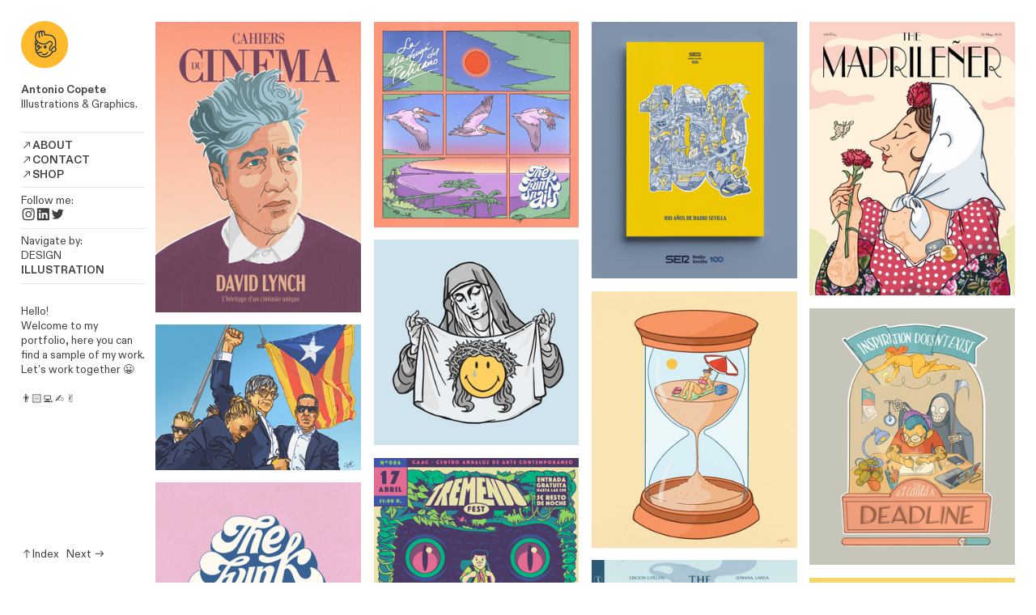

--- FILE ---
content_type: text/html; charset=UTF-8
request_url: https://antoniocopete.com/illustration
body_size: 32724
content:
<!DOCTYPE html>
<!-- 

        Running on cargo.site

-->
<html lang="en" data-predefined-style="true" data-css-presets="true" data-css-preset data-typography-preset>
	<head>
<script>
				var __cargo_context__ = 'live';
				var __cargo_js_ver__ = 'c=3744406473';
				var __cargo_maint__ = false;
				
				
			</script>
					<meta http-equiv="X-UA-Compatible" content="IE=edge,chrome=1">
		<meta http-equiv="Content-Type" content="text/html; charset=utf-8">
		<meta name="viewport" content="initial-scale=1.0, maximum-scale=1.0, user-scalable=no">
		
			<meta name="robots" content="index,follow">
		<title>Antonio Copete · llustrations &amp; Graphics</title>
		<meta name="description" content="Antonio Copete · Illustration &amp; Graphics">
				<meta name="twitter:card" content="summary_large_image">
		<meta name="twitter:title" content="Antonio Copete · llustrations &amp; Graphics">
		<meta name="twitter:description" content="Antonio Copete · Illustration &amp; Graphics">
		<meta name="twitter:image" content="https://freight.cargo.site/i/caffbafc5fea67499c90eb9f36a8b19c8f21ff3f124b519d9e3d4e6c2e7e4b7d/Miniatura_Web_Antonio_Copete.jpg">
		<meta property="og:locale" content="en_US">
		<meta property="og:title" content="Antonio Copete · llustrations &amp; Graphics">
		<meta property="og:description" content="Antonio Copete · Illustration &amp; Graphics">
		<meta property="og:url" content="https://antoniocopete.com">
		<meta property="og:image" content="https://freight.cargo.site/i/caffbafc5fea67499c90eb9f36a8b19c8f21ff3f124b519d9e3d4e6c2e7e4b7d/Miniatura_Web_Antonio_Copete.jpg">
		<meta property="og:type" content="website">

		<link rel="preconnect" href="https://static.cargo.site" crossorigin>
		<link rel="preconnect" href="https://freight.cargo.site" crossorigin>
				<link rel="preconnect" href="https://type.cargo.site" crossorigin>

		<!--<link rel="preload" href="https://static.cargo.site/assets/social/IconFont-Regular-0.9.3.woff2" as="font" type="font/woff" crossorigin>-->

		

		<link href="https://freight.cargo.site/t/original/i/46cdf5a5becf08d7b5d830a23b4f737c24fa982e2f07a3f5a513d652e2305497/HEADER_WEB_NUEVO_CUADRADO.ico" rel="shortcut icon">
		<link href="https://antoniocopete.com/rss" rel="alternate" type="application/rss+xml" title="Antonio Copete · llustrations &amp; Graphics feed">

		<link href="https://antoniocopete.com/stylesheet?c=3744406473&1739678872" id="member_stylesheet" rel="stylesheet" type="text/css" />
<style id="">@font-face{font-family:Icons;src:url(https://static.cargo.site/assets/social/IconFont-Regular-0.9.3.woff2);unicode-range:U+E000-E15C,U+F0000,U+FE0E}@font-face{font-family:Icons;src:url(https://static.cargo.site/assets/social/IconFont-Regular-0.9.3.woff2);font-weight:240;unicode-range:U+E000-E15C,U+F0000,U+FE0E}@font-face{font-family:Icons;src:url(https://static.cargo.site/assets/social/IconFont-Regular-0.9.3.woff2);unicode-range:U+E000-E15C,U+F0000,U+FE0E;font-weight:400}@font-face{font-family:Icons;src:url(https://static.cargo.site/assets/social/IconFont-Regular-0.9.3.woff2);unicode-range:U+E000-E15C,U+F0000,U+FE0E;font-weight:600}@font-face{font-family:Icons;src:url(https://static.cargo.site/assets/social/IconFont-Regular-0.9.3.woff2);unicode-range:U+E000-E15C,U+F0000,U+FE0E;font-weight:800}@font-face{font-family:Icons;src:url(https://static.cargo.site/assets/social/IconFont-Regular-0.9.3.woff2);unicode-range:U+E000-E15C,U+F0000,U+FE0E;font-style:italic}@font-face{font-family:Icons;src:url(https://static.cargo.site/assets/social/IconFont-Regular-0.9.3.woff2);unicode-range:U+E000-E15C,U+F0000,U+FE0E;font-weight:200;font-style:italic}@font-face{font-family:Icons;src:url(https://static.cargo.site/assets/social/IconFont-Regular-0.9.3.woff2);unicode-range:U+E000-E15C,U+F0000,U+FE0E;font-weight:400;font-style:italic}@font-face{font-family:Icons;src:url(https://static.cargo.site/assets/social/IconFont-Regular-0.9.3.woff2);unicode-range:U+E000-E15C,U+F0000,U+FE0E;font-weight:600;font-style:italic}@font-face{font-family:Icons;src:url(https://static.cargo.site/assets/social/IconFont-Regular-0.9.3.woff2);unicode-range:U+E000-E15C,U+F0000,U+FE0E;font-weight:800;font-style:italic}body.iconfont-loading,body.iconfont-loading *{color:transparent!important}body{-moz-osx-font-smoothing:grayscale;-webkit-font-smoothing:antialiased;-webkit-text-size-adjust:none}body.no-scroll{overflow:hidden}/*!
 * Content
 */.page{word-wrap:break-word}:focus{outline:0}.pointer-events-none{pointer-events:none}.pointer-events-auto{pointer-events:auto}.pointer-events-none .page_content .audio-player,.pointer-events-none .page_content .shop_product,.pointer-events-none .page_content a,.pointer-events-none .page_content audio,.pointer-events-none .page_content button,.pointer-events-none .page_content details,.pointer-events-none .page_content iframe,.pointer-events-none .page_content img,.pointer-events-none .page_content input,.pointer-events-none .page_content video{pointer-events:auto}.pointer-events-none .page_content *>a,.pointer-events-none .page_content>a{position:relative}s *{text-transform:inherit}#toolset{position:fixed;bottom:10px;right:10px;z-index:8}.mobile #toolset,.template_site_inframe #toolset{display:none}#toolset a{display:block;height:24px;width:24px;margin:0;padding:0;text-decoration:none;background:rgba(0,0,0,.2)}#toolset a:hover{background:rgba(0,0,0,.8)}[data-adminview] #toolset a,[data-adminview] #toolset_admin a{background:rgba(0,0,0,.04);pointer-events:none;cursor:default}#toolset_admin a:active{background:rgba(0,0,0,.7)}#toolset_admin a svg>*{transform:scale(1.1) translate(0,-.5px);transform-origin:50% 50%}#toolset_admin a svg{pointer-events:none;width:100%!important;height:auto!important}#following-container{overflow:auto;-webkit-overflow-scrolling:touch}#following-container iframe{height:100%;width:100%;position:absolute;top:0;left:0;right:0;bottom:0}:root{--following-width:-400px;--following-animation-duration:450ms}@keyframes following-open{0%{transform:translateX(0)}100%{transform:translateX(var(--following-width))}}@keyframes following-open-inverse{0%{transform:translateX(0)}100%{transform:translateX(calc(-1 * var(--following-width)))}}@keyframes following-close{0%{transform:translateX(var(--following-width))}100%{transform:translateX(0)}}@keyframes following-close-inverse{0%{transform:translateX(calc(-1 * var(--following-width)))}100%{transform:translateX(0)}}body.animate-left{animation:following-open var(--following-animation-duration);animation-fill-mode:both;animation-timing-function:cubic-bezier(.24,1,.29,1)}#following-container.animate-left{animation:following-close-inverse var(--following-animation-duration);animation-fill-mode:both;animation-timing-function:cubic-bezier(.24,1,.29,1)}#following-container.animate-left #following-frame{animation:following-close var(--following-animation-duration);animation-fill-mode:both;animation-timing-function:cubic-bezier(.24,1,.29,1)}body.animate-right{animation:following-close var(--following-animation-duration);animation-fill-mode:both;animation-timing-function:cubic-bezier(.24,1,.29,1)}#following-container.animate-right{animation:following-open-inverse var(--following-animation-duration);animation-fill-mode:both;animation-timing-function:cubic-bezier(.24,1,.29,1)}#following-container.animate-right #following-frame{animation:following-open var(--following-animation-duration);animation-fill-mode:both;animation-timing-function:cubic-bezier(.24,1,.29,1)}.slick-slider{position:relative;display:block;-moz-box-sizing:border-box;box-sizing:border-box;-webkit-user-select:none;-moz-user-select:none;-ms-user-select:none;user-select:none;-webkit-touch-callout:none;-khtml-user-select:none;-ms-touch-action:pan-y;touch-action:pan-y;-webkit-tap-highlight-color:transparent}.slick-list{position:relative;display:block;overflow:hidden;margin:0;padding:0}.slick-list:focus{outline:0}.slick-list.dragging{cursor:pointer;cursor:hand}.slick-slider .slick-list,.slick-slider .slick-track{transform:translate3d(0,0,0);will-change:transform}.slick-track{position:relative;top:0;left:0;display:block}.slick-track:after,.slick-track:before{display:table;content:'';width:1px;height:1px;margin-top:-1px;margin-left:-1px}.slick-track:after{clear:both}.slick-loading .slick-track{visibility:hidden}.slick-slide{display:none;float:left;height:100%;min-height:1px}[dir=rtl] .slick-slide{float:right}.content .slick-slide img{display:inline-block}.content .slick-slide img:not(.image-zoom){cursor:pointer}.content .scrub .slick-list,.content .scrub .slick-slide img:not(.image-zoom){cursor:ew-resize}body.slideshow-scrub-dragging *{cursor:ew-resize!important}.content .slick-slide img:not([src]),.content .slick-slide img[src='']{width:100%;height:auto}.slick-slide.slick-loading img{display:none}.slick-slide.dragging img{pointer-events:none}.slick-initialized .slick-slide{display:block}.slick-loading .slick-slide{visibility:hidden}.slick-vertical .slick-slide{display:block;height:auto;border:1px solid transparent}.slick-arrow.slick-hidden{display:none}.slick-arrow{position:absolute;z-index:9;width:0;top:0;height:100%;cursor:pointer;will-change:opacity;-webkit-transition:opacity 333ms cubic-bezier(.4,0,.22,1);transition:opacity 333ms cubic-bezier(.4,0,.22,1)}.slick-arrow.hidden{opacity:0}.slick-arrow svg{position:absolute;width:36px;height:36px;top:0;left:0;right:0;bottom:0;margin:auto;transform:translate(.25px,.25px)}.slick-arrow svg.right-arrow{transform:translate(.25px,.25px) scaleX(-1)}.slick-arrow svg:active{opacity:.75}.slick-arrow svg .arrow-shape{fill:none!important;stroke:#fff;stroke-linecap:square}.slick-arrow svg .arrow-outline{fill:none!important;stroke-width:2.5px;stroke:rgba(0,0,0,.6);stroke-linecap:square}.slick-arrow.slick-next{right:0;text-align:right}.slick-next svg,.wallpaper-navigation .slick-next svg{margin-right:10px}.mobile .slick-next svg{margin-right:10px}.slick-arrow.slick-prev{text-align:left}.slick-prev svg,.wallpaper-navigation .slick-prev svg{margin-left:10px}.mobile .slick-prev svg{margin-left:10px}.loading_animation{display:none;vertical-align:middle;z-index:15;line-height:0;pointer-events:none;border-radius:100%}.loading_animation.hidden{display:none}.loading_animation.pulsing{opacity:0;display:inline-block;animation-delay:.1s;-webkit-animation-delay:.1s;-moz-animation-delay:.1s;animation-duration:12s;animation-iteration-count:infinite;animation:fade-pulse-in .5s ease-in-out;-moz-animation:fade-pulse-in .5s ease-in-out;-webkit-animation:fade-pulse-in .5s ease-in-out;-webkit-animation-fill-mode:forwards;-moz-animation-fill-mode:forwards;animation-fill-mode:forwards}.loading_animation.pulsing.no-delay{animation-delay:0s;-webkit-animation-delay:0s;-moz-animation-delay:0s}.loading_animation div{border-radius:100%}.loading_animation div svg{max-width:100%;height:auto}.loading_animation div,.loading_animation div svg{width:20px;height:20px}.loading_animation.full-width svg{width:100%;height:auto}.loading_animation.full-width.big svg{width:100px;height:100px}.loading_animation div svg>*{fill:#ccc}.loading_animation div{-webkit-animation:spin-loading 12s ease-out;-webkit-animation-iteration-count:infinite;-moz-animation:spin-loading 12s ease-out;-moz-animation-iteration-count:infinite;animation:spin-loading 12s ease-out;animation-iteration-count:infinite}.loading_animation.hidden{display:none}[data-backdrop] .loading_animation{position:absolute;top:15px;left:15px;z-index:99}.loading_animation.position-absolute.middle{top:calc(50% - 10px);left:calc(50% - 10px)}.loading_animation.position-absolute.topleft{top:0;left:0}.loading_animation.position-absolute.middleright{top:calc(50% - 10px);right:1rem}.loading_animation.position-absolute.middleleft{top:calc(50% - 10px);left:1rem}.loading_animation.gray div svg>*{fill:#999}.loading_animation.gray-dark div svg>*{fill:#666}.loading_animation.gray-darker div svg>*{fill:#555}.loading_animation.gray-light div svg>*{fill:#ccc}.loading_animation.white div svg>*{fill:rgba(255,255,255,.85)}.loading_animation.blue div svg>*{fill:#698fff}.loading_animation.inline{display:inline-block;margin-bottom:.5ex}.loading_animation.inline.left{margin-right:.5ex}@-webkit-keyframes fade-pulse-in{0%{opacity:0}50%{opacity:.5}100%{opacity:1}}@-moz-keyframes fade-pulse-in{0%{opacity:0}50%{opacity:.5}100%{opacity:1}}@keyframes fade-pulse-in{0%{opacity:0}50%{opacity:.5}100%{opacity:1}}@-webkit-keyframes pulsate{0%{opacity:1}50%{opacity:0}100%{opacity:1}}@-moz-keyframes pulsate{0%{opacity:1}50%{opacity:0}100%{opacity:1}}@keyframes pulsate{0%{opacity:1}50%{opacity:0}100%{opacity:1}}@-webkit-keyframes spin-loading{0%{transform:rotate(0)}9%{transform:rotate(1050deg)}18%{transform:rotate(-1090deg)}20%{transform:rotate(-1080deg)}23%{transform:rotate(-1080deg)}28%{transform:rotate(-1095deg)}29%{transform:rotate(-1065deg)}34%{transform:rotate(-1080deg)}35%{transform:rotate(-1050deg)}40%{transform:rotate(-1065deg)}41%{transform:rotate(-1035deg)}44%{transform:rotate(-1035deg)}47%{transform:rotate(-2160deg)}50%{transform:rotate(-2160deg)}56%{transform:rotate(45deg)}60%{transform:rotate(45deg)}80%{transform:rotate(6120deg)}100%{transform:rotate(0)}}@keyframes spin-loading{0%{transform:rotate(0)}9%{transform:rotate(1050deg)}18%{transform:rotate(-1090deg)}20%{transform:rotate(-1080deg)}23%{transform:rotate(-1080deg)}28%{transform:rotate(-1095deg)}29%{transform:rotate(-1065deg)}34%{transform:rotate(-1080deg)}35%{transform:rotate(-1050deg)}40%{transform:rotate(-1065deg)}41%{transform:rotate(-1035deg)}44%{transform:rotate(-1035deg)}47%{transform:rotate(-2160deg)}50%{transform:rotate(-2160deg)}56%{transform:rotate(45deg)}60%{transform:rotate(45deg)}80%{transform:rotate(6120deg)}100%{transform:rotate(0)}}[grid-row]{align-items:flex-start;box-sizing:border-box;display:-webkit-box;display:-webkit-flex;display:-ms-flexbox;display:flex;-webkit-flex-wrap:wrap;-ms-flex-wrap:wrap;flex-wrap:wrap}[grid-col]{box-sizing:border-box}[grid-row] [grid-col].empty:after{content:"\0000A0";cursor:text}body.mobile[data-adminview=content-editproject] [grid-row] [grid-col].empty:after{display:none}[grid-col=auto]{-webkit-box-flex:1;-webkit-flex:1;-ms-flex:1;flex:1}[grid-col=x12]{width:100%}[grid-col=x11]{width:50%}[grid-col=x10]{width:33.33%}[grid-col=x9]{width:25%}[grid-col=x8]{width:20%}[grid-col=x7]{width:16.666666667%}[grid-col=x6]{width:14.285714286%}[grid-col=x5]{width:12.5%}[grid-col=x4]{width:11.111111111%}[grid-col=x3]{width:10%}[grid-col=x2]{width:9.090909091%}[grid-col=x1]{width:8.333333333%}[grid-col="1"]{width:8.33333%}[grid-col="2"]{width:16.66667%}[grid-col="3"]{width:25%}[grid-col="4"]{width:33.33333%}[grid-col="5"]{width:41.66667%}[grid-col="6"]{width:50%}[grid-col="7"]{width:58.33333%}[grid-col="8"]{width:66.66667%}[grid-col="9"]{width:75%}[grid-col="10"]{width:83.33333%}[grid-col="11"]{width:91.66667%}[grid-col="12"]{width:100%}body.mobile [grid-responsive] [grid-col]{width:100%;-webkit-box-flex:none;-webkit-flex:none;-ms-flex:none;flex:none}[data-ce-host=true][contenteditable=true] [grid-pad]{pointer-events:none}[data-ce-host=true][contenteditable=true] [grid-pad]>*{pointer-events:auto}[grid-pad="0"]{padding:0}[grid-pad="0.25"]{padding:.125rem}[grid-pad="0.5"]{padding:.25rem}[grid-pad="0.75"]{padding:.375rem}[grid-pad="1"]{padding:.5rem}[grid-pad="1.25"]{padding:.625rem}[grid-pad="1.5"]{padding:.75rem}[grid-pad="1.75"]{padding:.875rem}[grid-pad="2"]{padding:1rem}[grid-pad="2.5"]{padding:1.25rem}[grid-pad="3"]{padding:1.5rem}[grid-pad="3.5"]{padding:1.75rem}[grid-pad="4"]{padding:2rem}[grid-pad="5"]{padding:2.5rem}[grid-pad="6"]{padding:3rem}[grid-pad="7"]{padding:3.5rem}[grid-pad="8"]{padding:4rem}[grid-pad="9"]{padding:4.5rem}[grid-pad="10"]{padding:5rem}[grid-gutter="0"]{margin:0}[grid-gutter="0.5"]{margin:-.25rem}[grid-gutter="1"]{margin:-.5rem}[grid-gutter="1.5"]{margin:-.75rem}[grid-gutter="2"]{margin:-1rem}[grid-gutter="2.5"]{margin:-1.25rem}[grid-gutter="3"]{margin:-1.5rem}[grid-gutter="3.5"]{margin:-1.75rem}[grid-gutter="4"]{margin:-2rem}[grid-gutter="5"]{margin:-2.5rem}[grid-gutter="6"]{margin:-3rem}[grid-gutter="7"]{margin:-3.5rem}[grid-gutter="8"]{margin:-4rem}[grid-gutter="10"]{margin:-5rem}[grid-gutter="12"]{margin:-6rem}[grid-gutter="14"]{margin:-7rem}[grid-gutter="16"]{margin:-8rem}[grid-gutter="18"]{margin:-9rem}[grid-gutter="20"]{margin:-10rem}small{max-width:100%;text-decoration:inherit}img:not([src]),img[src='']{outline:1px solid rgba(177,177,177,.4);outline-offset:-1px;content:url([data-uri])}img.image-zoom{cursor:-webkit-zoom-in;cursor:-moz-zoom-in;cursor:zoom-in}#imprimatur{color:#333;font-size:10px;font-family:-apple-system,BlinkMacSystemFont,"Segoe UI",Roboto,Oxygen,Ubuntu,Cantarell,"Open Sans","Helvetica Neue",sans-serif,"Sans Serif",Icons;/*!System*/position:fixed;opacity:.3;right:-28px;bottom:160px;transform:rotate(270deg);-ms-transform:rotate(270deg);-webkit-transform:rotate(270deg);z-index:8;text-transform:uppercase;color:#999;opacity:.5;padding-bottom:2px;text-decoration:none}.mobile #imprimatur{display:none}bodycopy cargo-link a{font-family:-apple-system,BlinkMacSystemFont,"Segoe UI",Roboto,Oxygen,Ubuntu,Cantarell,"Open Sans","Helvetica Neue",sans-serif,"Sans Serif",Icons;/*!System*/font-size:12px;font-style:normal;font-weight:400;transform:rotate(270deg);text-decoration:none;position:fixed!important;right:-27px;bottom:100px;text-decoration:none;letter-spacing:normal;background:0 0;border:0;border-bottom:0;outline:0}/*! PhotoSwipe Default UI CSS by Dmitry Semenov | photoswipe.com | MIT license */.pswp--has_mouse .pswp__button--arrow--left,.pswp--has_mouse .pswp__button--arrow--right,.pswp__ui{visibility:visible}.pswp--minimal--dark .pswp__top-bar,.pswp__button{background:0 0}.pswp,.pswp__bg,.pswp__container,.pswp__img--placeholder,.pswp__zoom-wrap,.quick-view-navigation{-webkit-backface-visibility:hidden}.pswp__button{cursor:pointer;opacity:1;-webkit-appearance:none;transition:opacity .2s;-webkit-box-shadow:none;box-shadow:none}.pswp__button-close>svg{top:10px;right:10px;margin-left:auto}.pswp--touch .quick-view-navigation{display:none}.pswp__ui{-webkit-font-smoothing:auto;opacity:1;z-index:1550}.quick-view-navigation{will-change:opacity;-webkit-transition:opacity 333ms cubic-bezier(.4,0,.22,1);transition:opacity 333ms cubic-bezier(.4,0,.22,1)}.quick-view-navigation .pswp__group .pswp__button{pointer-events:auto}.pswp__button>svg{position:absolute;width:36px;height:36px}.quick-view-navigation .pswp__group:active svg{opacity:.75}.pswp__button svg .shape-shape{fill:#fff}.pswp__button svg .shape-outline{fill:#000}.pswp__button-prev>svg{top:0;bottom:0;left:10px;margin:auto}.pswp__button-next>svg{top:0;bottom:0;right:10px;margin:auto}.quick-view-navigation .pswp__group .pswp__button-prev{position:absolute;left:0;top:0;width:0;height:100%}.quick-view-navigation .pswp__group .pswp__button-next{position:absolute;right:0;top:0;width:0;height:100%}.quick-view-navigation .close-button,.quick-view-navigation .left-arrow,.quick-view-navigation .right-arrow{transform:translate(.25px,.25px)}.quick-view-navigation .right-arrow{transform:translate(.25px,.25px) scaleX(-1)}.pswp__button svg .shape-outline{fill:transparent!important;stroke:#000;stroke-width:2.5px;stroke-linecap:square}.pswp__button svg .shape-shape{fill:transparent!important;stroke:#fff;stroke-width:1.5px;stroke-linecap:square}.pswp__bg,.pswp__scroll-wrap,.pswp__zoom-wrap{width:100%;position:absolute}.quick-view-navigation .pswp__group .pswp__button-close{margin:0}.pswp__container,.pswp__item,.pswp__zoom-wrap{right:0;bottom:0;top:0;position:absolute;left:0}.pswp__ui--hidden .pswp__button{opacity:.001}.pswp__ui--hidden .pswp__button,.pswp__ui--hidden .pswp__button *{pointer-events:none}.pswp .pswp__ui.pswp__ui--displaynone{display:none}.pswp__element--disabled{display:none!important}/*! PhotoSwipe main CSS by Dmitry Semenov | photoswipe.com | MIT license */.pswp{position:fixed;display:none;height:100%;width:100%;top:0;left:0;right:0;bottom:0;margin:auto;-ms-touch-action:none;touch-action:none;z-index:9999999;-webkit-text-size-adjust:100%;line-height:initial;letter-spacing:initial;outline:0}.pswp img{max-width:none}.pswp--zoom-disabled .pswp__img{cursor:default!important}.pswp--animate_opacity{opacity:.001;will-change:opacity;-webkit-transition:opacity 333ms cubic-bezier(.4,0,.22,1);transition:opacity 333ms cubic-bezier(.4,0,.22,1)}.pswp--open{display:block}.pswp--zoom-allowed .pswp__img{cursor:-webkit-zoom-in;cursor:-moz-zoom-in;cursor:zoom-in}.pswp--zoomed-in .pswp__img{cursor:-webkit-grab;cursor:-moz-grab;cursor:grab}.pswp--dragging .pswp__img{cursor:-webkit-grabbing;cursor:-moz-grabbing;cursor:grabbing}.pswp__bg{left:0;top:0;height:100%;opacity:0;transform:translateZ(0);will-change:opacity}.pswp__scroll-wrap{left:0;top:0;height:100%}.pswp__container,.pswp__zoom-wrap{-ms-touch-action:none;touch-action:none}.pswp__container,.pswp__img{-webkit-user-select:none;-moz-user-select:none;-ms-user-select:none;user-select:none;-webkit-tap-highlight-color:transparent;-webkit-touch-callout:none}.pswp__zoom-wrap{-webkit-transform-origin:left top;-ms-transform-origin:left top;transform-origin:left top;-webkit-transition:-webkit-transform 222ms cubic-bezier(.4,0,.22,1);transition:transform 222ms cubic-bezier(.4,0,.22,1)}.pswp__bg{-webkit-transition:opacity 222ms cubic-bezier(.4,0,.22,1);transition:opacity 222ms cubic-bezier(.4,0,.22,1)}.pswp--animated-in .pswp__bg,.pswp--animated-in .pswp__zoom-wrap{-webkit-transition:none;transition:none}.pswp--hide-overflow .pswp__scroll-wrap,.pswp--hide-overflow.pswp{overflow:hidden}.pswp__img{position:absolute;width:auto;height:auto;top:0;left:0}.pswp__img--placeholder--blank{background:#222}.pswp--ie .pswp__img{width:100%!important;height:auto!important;left:0;top:0}.pswp__ui--idle{opacity:0}.pswp__error-msg{position:absolute;left:0;top:50%;width:100%;text-align:center;font-size:14px;line-height:16px;margin-top:-8px;color:#ccc}.pswp__error-msg a{color:#ccc;text-decoration:underline}.pswp__error-msg{font-family:-apple-system,BlinkMacSystemFont,"Segoe UI",Roboto,Oxygen,Ubuntu,Cantarell,"Open Sans","Helvetica Neue",sans-serif}.quick-view.mouse-down .iframe-item{pointer-events:none!important}.quick-view-caption-positioner{pointer-events:none;width:100%;height:100%}.quick-view-caption-wrapper{margin:auto;position:absolute;bottom:0;left:0;right:0}.quick-view-horizontal-align-left .quick-view-caption-wrapper{margin-left:0}.quick-view-horizontal-align-right .quick-view-caption-wrapper{margin-right:0}[data-quick-view-caption]{transition:.1s opacity ease-in-out;position:absolute;bottom:0;left:0;right:0}.quick-view-horizontal-align-left [data-quick-view-caption]{text-align:left}.quick-view-horizontal-align-right [data-quick-view-caption]{text-align:right}.quick-view-caption{transition:.1s opacity ease-in-out}.quick-view-caption>*{display:inline-block}.quick-view-caption *{pointer-events:auto}.quick-view-caption.hidden{opacity:0}.shop_product .dropdown_wrapper{flex:0 0 100%;position:relative}.shop_product select{appearance:none;-moz-appearance:none;-webkit-appearance:none;outline:0;-webkit-font-smoothing:antialiased;-moz-osx-font-smoothing:grayscale;cursor:pointer;border-radius:0;white-space:nowrap;overflow:hidden!important;text-overflow:ellipsis}.shop_product select.dropdown::-ms-expand{display:none}.shop_product a{cursor:pointer;border-bottom:none;text-decoration:none}.shop_product a.out-of-stock{pointer-events:none}body.audio-player-dragging *{cursor:ew-resize!important}.audio-player{display:inline-flex;flex:1 0 calc(100% - 2px);width:calc(100% - 2px)}.audio-player .button{height:100%;flex:0 0 3.3rem;display:flex}.audio-player .separator{left:3.3rem;height:100%}.audio-player .buffer{width:0%;height:100%;transition:left .3s linear,width .3s linear}.audio-player.seeking .buffer{transition:left 0s,width 0s}.audio-player.seeking{user-select:none;-webkit-user-select:none;cursor:ew-resize}.audio-player.seeking *{user-select:none;-webkit-user-select:none;cursor:ew-resize}.audio-player .bar{overflow:hidden;display:flex;justify-content:space-between;align-content:center;flex-grow:1}.audio-player .progress{width:0%;height:100%;transition:width .3s linear}.audio-player.seeking .progress{transition:width 0s}.audio-player .pause,.audio-player .play{cursor:pointer;height:100%}.audio-player .note-icon{margin:auto 0;order:2;flex:0 1 auto}.audio-player .title{white-space:nowrap;overflow:hidden;text-overflow:ellipsis;pointer-events:none;user-select:none;padding:.5rem 0 .5rem 1rem;margin:auto auto auto 0;flex:0 3 auto;min-width:0;width:100%}.audio-player .total-time{flex:0 1 auto;margin:auto 0}.audio-player .current-time,.audio-player .play-text{flex:0 1 auto;margin:auto 0}.audio-player .stream-anim{user-select:none;margin:auto auto auto 0}.audio-player .stream-anim span{display:inline-block}.audio-player .buffer,.audio-player .current-time,.audio-player .note-svg,.audio-player .play-text,.audio-player .separator,.audio-player .total-time{user-select:none;pointer-events:none}.audio-player .buffer,.audio-player .play-text,.audio-player .progress{position:absolute}.audio-player,.audio-player .bar,.audio-player .button,.audio-player .current-time,.audio-player .note-icon,.audio-player .pause,.audio-player .play,.audio-player .total-time{position:relative}body.mobile .audio-player,body.mobile .audio-player *{-webkit-touch-callout:none}#standalone-admin-frame{border:0;width:400px;position:absolute;right:0;top:0;height:100vh;z-index:99}body[standalone-admin=true] #standalone-admin-frame{transform:translate(0,0)}body[standalone-admin=true] .main_container{width:calc(100% - 400px)}body[standalone-admin=false] #standalone-admin-frame{transform:translate(100%,0)}body[standalone-admin=false] .main_container{width:100%}.toggle_standaloneAdmin{position:fixed;top:0;right:400px;height:40px;width:40px;z-index:999;cursor:pointer;background-color:rgba(0,0,0,.4)}.toggle_standaloneAdmin:active{opacity:.7}body[standalone-admin=false] .toggle_standaloneAdmin{right:0}.toggle_standaloneAdmin *{color:#fff;fill:#fff}.toggle_standaloneAdmin svg{padding:6px;width:100%;height:100%;opacity:.85}body[standalone-admin=false] .toggle_standaloneAdmin #close,body[standalone-admin=true] .toggle_standaloneAdmin #backdropsettings{display:none}.toggle_standaloneAdmin>div{width:100%;height:100%}#admin_toggle_button{position:fixed;top:50%;transform:translate(0,-50%);right:400px;height:36px;width:12px;z-index:999;cursor:pointer;background-color:rgba(0,0,0,.09);padding-left:2px;margin-right:5px}#admin_toggle_button .bar{content:'';background:rgba(0,0,0,.09);position:fixed;width:5px;bottom:0;top:0;z-index:10}#admin_toggle_button:active{background:rgba(0,0,0,.065)}#admin_toggle_button *{color:#fff;fill:#fff}#admin_toggle_button svg{padding:0;width:16px;height:36px;margin-left:1px;opacity:1}#admin_toggle_button svg *{fill:#fff;opacity:1}#admin_toggle_button[data-state=closed] .toggle_admin_close{display:none}#admin_toggle_button[data-state=closed],#admin_toggle_button[data-state=closed] .toggle_admin_open{width:20px;cursor:pointer;margin:0}#admin_toggle_button[data-state=closed] svg{margin-left:2px}#admin_toggle_button[data-state=open] .toggle_admin_open{display:none}select,select *{text-rendering:auto!important}b b{font-weight:inherit}*{-webkit-box-sizing:border-box;-moz-box-sizing:border-box;box-sizing:border-box}customhtml>*{position:relative;z-index:10}body,html{min-height:100vh;margin:0;padding:0}html{touch-action:manipulation;position:relative;background-color:#fff}.main_container{min-height:100vh;width:100%;overflow:hidden}.container{display:-webkit-box;display:-webkit-flex;display:-moz-box;display:-ms-flexbox;display:flex;-webkit-flex-wrap:wrap;-moz-flex-wrap:wrap;-ms-flex-wrap:wrap;flex-wrap:wrap;max-width:100%;width:100%;overflow:visible}.container{align-items:flex-start;-webkit-align-items:flex-start}.page{z-index:2}.page ul li>text-limit{display:block}.content,.content_container,.pinned{-webkit-flex:1 0 auto;-moz-flex:1 0 auto;-ms-flex:1 0 auto;flex:1 0 auto;max-width:100%}.content_container{width:100%}.content_container.full_height{min-height:100vh}.page_background{position:absolute;top:0;left:0;width:100%;height:100%}.page_container{position:relative;overflow:visible;width:100%}.backdrop{position:absolute;top:0;z-index:1;width:100%;height:100%;max-height:100vh}.backdrop>div{position:absolute;top:0;left:0;width:100%;height:100%;-webkit-backface-visibility:hidden;backface-visibility:hidden;transform:translate3d(0,0,0);contain:strict}[data-backdrop].backdrop>div[data-overflowing]{max-height:100vh;position:absolute;top:0;left:0}body.mobile [split-responsive]{display:flex;flex-direction:column}body.mobile [split-responsive] .container{width:100%;order:2}body.mobile [split-responsive] .backdrop{position:relative;height:50vh;width:100%;order:1}body.mobile [split-responsive] [data-auxiliary].backdrop{position:absolute;height:50vh;width:100%;order:1}.page{position:relative;z-index:2}img[data-align=left]{float:left}img[data-align=right]{float:right}[data-rotation]{transform-origin:center center}.content .page_content:not([contenteditable=true]) [data-draggable]{pointer-events:auto!important;backface-visibility:hidden}.preserve-3d{-moz-transform-style:preserve-3d;transform-style:preserve-3d}.content .page_content:not([contenteditable=true]) [data-draggable] iframe{pointer-events:none!important}.dragging-active iframe{pointer-events:none!important}.content .page_content:not([contenteditable=true]) [data-draggable]:active{opacity:1}.content .scroll-transition-fade{transition:transform 1s ease-in-out,opacity .8s ease-in-out}.content .scroll-transition-fade.below-viewport{opacity:0;transform:translateY(40px)}.mobile.full_width .page_container:not([split-layout]) .container_width{width:100%}[data-view=pinned_bottom] .bottom_pin_invisibility{visibility:hidden}.pinned{position:relative;width:100%}.pinned .page_container.accommodate:not(.fixed):not(.overlay){z-index:2}.pinned .page_container.overlay{position:absolute;z-index:4}.pinned .page_container.overlay.fixed{position:fixed}.pinned .page_container.overlay.fixed .page{max-height:100vh;-webkit-overflow-scrolling:touch}.pinned .page_container.overlay.fixed .page.allow-scroll{overflow-y:auto;overflow-x:hidden}.pinned .page_container.overlay.fixed .page.allow-scroll{align-items:flex-start;-webkit-align-items:flex-start}.pinned .page_container .page.allow-scroll::-webkit-scrollbar{width:0;background:0 0;display:none}.pinned.pinned_top .page_container.overlay{left:0;top:0}.pinned.pinned_bottom .page_container.overlay{left:0;bottom:0}div[data-container=set]:empty{margin-top:1px}.thumbnails{position:relative;z-index:1}[thumbnails=grid]{align-items:baseline}[thumbnails=justify] .thumbnail{box-sizing:content-box}[thumbnails][data-padding-zero] .thumbnail{margin-bottom:-1px}[thumbnails=montessori] .thumbnail{pointer-events:auto;position:absolute}[thumbnails] .thumbnail>a{display:block;text-decoration:none}[thumbnails=montessori]{height:0}[thumbnails][data-resizing],[thumbnails][data-resizing] *{cursor:nwse-resize}[thumbnails] .thumbnail .resize-handle{cursor:nwse-resize;width:26px;height:26px;padding:5px;position:absolute;opacity:.75;right:-1px;bottom:-1px;z-index:100}[thumbnails][data-resizing] .resize-handle{display:none}[thumbnails] .thumbnail .resize-handle svg{position:absolute;top:0;left:0}[thumbnails] .thumbnail .resize-handle:hover{opacity:1}[data-can-move].thumbnail .resize-handle svg .resize_path_outline{fill:#fff}[data-can-move].thumbnail .resize-handle svg .resize_path{fill:#000}[thumbnails=montessori] .thumbnail_sizer{height:0;width:100%;position:relative;padding-bottom:100%;pointer-events:none}[thumbnails] .thumbnail img{display:block;min-height:3px;margin-bottom:0}[thumbnails] .thumbnail img:not([src]),img[src=""]{margin:0!important;width:100%;min-height:3px;height:100%!important;position:absolute}[aspect-ratio="1x1"].thumb_image{height:0;padding-bottom:100%;overflow:hidden}[aspect-ratio="4x3"].thumb_image{height:0;padding-bottom:75%;overflow:hidden}[aspect-ratio="16x9"].thumb_image{height:0;padding-bottom:56.25%;overflow:hidden}[thumbnails] .thumb_image{width:100%;position:relative}[thumbnails][thumbnail-vertical-align=top]{align-items:flex-start}[thumbnails][thumbnail-vertical-align=middle]{align-items:center}[thumbnails][thumbnail-vertical-align=bottom]{align-items:baseline}[thumbnails][thumbnail-horizontal-align=left]{justify-content:flex-start}[thumbnails][thumbnail-horizontal-align=middle]{justify-content:center}[thumbnails][thumbnail-horizontal-align=right]{justify-content:flex-end}.thumb_image.default_image>svg{position:absolute;top:0;left:0;bottom:0;right:0;width:100%;height:100%}.thumb_image.default_image{outline:1px solid #ccc;outline-offset:-1px;position:relative}.mobile.full_width [data-view=Thumbnail] .thumbnails_width{width:100%}.content [data-draggable] a:active,.content [data-draggable] img:active{opacity:initial}.content .draggable-dragging{opacity:initial}[data-draggable].draggable_visible{visibility:visible}[data-draggable].draggable_hidden{visibility:hidden}.gallery_card [data-draggable],.marquee [data-draggable]{visibility:inherit}[data-draggable]{visibility:visible;background-color:rgba(0,0,0,.003)}#site_menu_panel_container .image-gallery:not(.initialized){height:0;padding-bottom:100%;min-height:initial}.image-gallery:not(.initialized){min-height:100vh;visibility:hidden;width:100%}.image-gallery .gallery_card img{display:block;width:100%;height:auto}.image-gallery .gallery_card{transform-origin:center}.image-gallery .gallery_card.dragging{opacity:.1;transform:initial!important}.image-gallery:not([image-gallery=slideshow]) .gallery_card iframe:only-child,.image-gallery:not([image-gallery=slideshow]) .gallery_card video:only-child{width:100%;height:100%;top:0;left:0;position:absolute}.image-gallery[image-gallery=slideshow] .gallery_card video[muted][autoplay]:not([controls]),.image-gallery[image-gallery=slideshow] .gallery_card video[muted][data-autoplay]:not([controls]){pointer-events:none}.image-gallery [image-gallery-pad="0"] video:only-child{object-fit:cover;height:calc(100% + 1px)}div.image-gallery>a,div.image-gallery>iframe,div.image-gallery>img,div.image-gallery>video{display:none}[image-gallery-row]{align-items:flex-start;box-sizing:border-box;display:-webkit-box;display:-webkit-flex;display:-ms-flexbox;display:flex;-webkit-flex-wrap:wrap;-ms-flex-wrap:wrap;flex-wrap:wrap}.image-gallery .gallery_card_image{width:100%;position:relative}[data-predefined-style=true] .image-gallery a.gallery_card{display:block;border:none}[image-gallery-col]{box-sizing:border-box}[image-gallery-col=x12]{width:100%}[image-gallery-col=x11]{width:50%}[image-gallery-col=x10]{width:33.33%}[image-gallery-col=x9]{width:25%}[image-gallery-col=x8]{width:20%}[image-gallery-col=x7]{width:16.666666667%}[image-gallery-col=x6]{width:14.285714286%}[image-gallery-col=x5]{width:12.5%}[image-gallery-col=x4]{width:11.111111111%}[image-gallery-col=x3]{width:10%}[image-gallery-col=x2]{width:9.090909091%}[image-gallery-col=x1]{width:8.333333333%}.content .page_content [image-gallery-pad].image-gallery{pointer-events:none}.content .page_content [image-gallery-pad].image-gallery .gallery_card_image>*,.content .page_content [image-gallery-pad].image-gallery .gallery_image_caption{pointer-events:auto}.content .page_content [image-gallery-pad="0"]{padding:0}.content .page_content [image-gallery-pad="0.25"]{padding:.125rem}.content .page_content [image-gallery-pad="0.5"]{padding:.25rem}.content .page_content [image-gallery-pad="0.75"]{padding:.375rem}.content .page_content [image-gallery-pad="1"]{padding:.5rem}.content .page_content [image-gallery-pad="1.25"]{padding:.625rem}.content .page_content [image-gallery-pad="1.5"]{padding:.75rem}.content .page_content [image-gallery-pad="1.75"]{padding:.875rem}.content .page_content [image-gallery-pad="2"]{padding:1rem}.content .page_content [image-gallery-pad="2.5"]{padding:1.25rem}.content .page_content [image-gallery-pad="3"]{padding:1.5rem}.content .page_content [image-gallery-pad="3.5"]{padding:1.75rem}.content .page_content [image-gallery-pad="4"]{padding:2rem}.content .page_content [image-gallery-pad="5"]{padding:2.5rem}.content .page_content [image-gallery-pad="6"]{padding:3rem}.content .page_content [image-gallery-pad="7"]{padding:3.5rem}.content .page_content [image-gallery-pad="8"]{padding:4rem}.content .page_content [image-gallery-pad="9"]{padding:4.5rem}.content .page_content [image-gallery-pad="10"]{padding:5rem}.content .page_content [image-gallery-gutter="0"]{margin:0}.content .page_content [image-gallery-gutter="0.5"]{margin:-.25rem}.content .page_content [image-gallery-gutter="1"]{margin:-.5rem}.content .page_content [image-gallery-gutter="1.5"]{margin:-.75rem}.content .page_content [image-gallery-gutter="2"]{margin:-1rem}.content .page_content [image-gallery-gutter="2.5"]{margin:-1.25rem}.content .page_content [image-gallery-gutter="3"]{margin:-1.5rem}.content .page_content [image-gallery-gutter="3.5"]{margin:-1.75rem}.content .page_content [image-gallery-gutter="4"]{margin:-2rem}.content .page_content [image-gallery-gutter="5"]{margin:-2.5rem}.content .page_content [image-gallery-gutter="6"]{margin:-3rem}.content .page_content [image-gallery-gutter="7"]{margin:-3.5rem}.content .page_content [image-gallery-gutter="8"]{margin:-4rem}.content .page_content [image-gallery-gutter="10"]{margin:-5rem}.content .page_content [image-gallery-gutter="12"]{margin:-6rem}.content .page_content [image-gallery-gutter="14"]{margin:-7rem}.content .page_content [image-gallery-gutter="16"]{margin:-8rem}.content .page_content [image-gallery-gutter="18"]{margin:-9rem}.content .page_content [image-gallery-gutter="20"]{margin:-10rem}[image-gallery=slideshow]:not(.initialized)>*{min-height:1px;opacity:0;min-width:100%}[image-gallery=slideshow][data-constrained-by=height] [image-gallery-vertical-align].slick-track{align-items:flex-start}[image-gallery=slideshow] img.image-zoom:active{opacity:initial}[image-gallery=slideshow].slick-initialized .gallery_card{pointer-events:none}[image-gallery=slideshow].slick-initialized .gallery_card.slick-current{pointer-events:auto}[image-gallery=slideshow] .gallery_card:not(.has_caption){line-height:0}.content .page_content [image-gallery=slideshow].image-gallery>*{pointer-events:auto}.content [image-gallery=slideshow].image-gallery.slick-initialized .gallery_card{overflow:hidden;margin:0;display:flex;flex-flow:row wrap;flex-shrink:0}.content [image-gallery=slideshow].image-gallery.slick-initialized .gallery_card.slick-current{overflow:visible}[image-gallery=slideshow] .gallery_image_caption{opacity:1;transition:opacity .3s;-webkit-transition:opacity .3s;width:100%;margin-left:auto;margin-right:auto;clear:both}[image-gallery-horizontal-align=left] .gallery_image_caption{text-align:left}[image-gallery-horizontal-align=middle] .gallery_image_caption{text-align:center}[image-gallery-horizontal-align=right] .gallery_image_caption{text-align:right}[image-gallery=slideshow][data-slideshow-in-transition] .gallery_image_caption{opacity:0;transition:opacity .3s;-webkit-transition:opacity .3s}[image-gallery=slideshow] .gallery_card_image{width:initial;margin:0;display:inline-block}[image-gallery=slideshow] .gallery_card img{margin:0;display:block}[image-gallery=slideshow][data-exploded]{align-items:flex-start;box-sizing:border-box;display:-webkit-box;display:-webkit-flex;display:-ms-flexbox;display:flex;-webkit-flex-wrap:wrap;-ms-flex-wrap:wrap;flex-wrap:wrap;justify-content:flex-start;align-content:flex-start}[image-gallery=slideshow][data-exploded] .gallery_card{padding:1rem;width:16.666%}[image-gallery=slideshow][data-exploded] .gallery_card_image{height:0;display:block;width:100%}[image-gallery=grid]{align-items:baseline}[image-gallery=grid] .gallery_card.has_caption .gallery_card_image{display:block}[image-gallery=grid] [image-gallery-pad="0"].gallery_card{margin-bottom:-1px}[image-gallery=grid] .gallery_card img{margin:0}[image-gallery=columns] .gallery_card img{margin:0}[image-gallery=justify]{align-items:flex-start}[image-gallery=justify] .gallery_card img{margin:0}[image-gallery=montessori][image-gallery-row]{display:block}[image-gallery=montessori] a.gallery_card,[image-gallery=montessori] div.gallery_card{position:absolute;pointer-events:auto}[image-gallery=montessori][data-can-move] .gallery_card,[image-gallery=montessori][data-can-move] .gallery_card .gallery_card_image,[image-gallery=montessori][data-can-move] .gallery_card .gallery_card_image>*{cursor:move}[image-gallery=montessori]{position:relative;height:0}[image-gallery=freeform] .gallery_card{position:relative}[image-gallery=freeform] [image-gallery-pad="0"].gallery_card{margin-bottom:-1px}[image-gallery-vertical-align]{display:flex;flex-flow:row wrap}[image-gallery-vertical-align].slick-track{display:flex;flex-flow:row nowrap}.image-gallery .slick-list{margin-bottom:-.3px}[image-gallery-vertical-align=top]{align-content:flex-start;align-items:flex-start}[image-gallery-vertical-align=middle]{align-items:center;align-content:center}[image-gallery-vertical-align=bottom]{align-content:flex-end;align-items:flex-end}[image-gallery-horizontal-align=left]{justify-content:flex-start}[image-gallery-horizontal-align=middle]{justify-content:center}[image-gallery-horizontal-align=right]{justify-content:flex-end}.image-gallery[data-resizing],.image-gallery[data-resizing] *{cursor:nwse-resize!important}.image-gallery .gallery_card .resize-handle,.image-gallery .gallery_card .resize-handle *{cursor:nwse-resize!important}.image-gallery .gallery_card .resize-handle{width:26px;height:26px;padding:5px;position:absolute;opacity:.75;right:-1px;bottom:-1px;z-index:10}.image-gallery[data-resizing] .resize-handle{display:none}.image-gallery .gallery_card .resize-handle svg{cursor:nwse-resize!important;position:absolute;top:0;left:0}.image-gallery .gallery_card .resize-handle:hover{opacity:1}[data-can-move].gallery_card .resize-handle svg .resize_path_outline{fill:#fff}[data-can-move].gallery_card .resize-handle svg .resize_path{fill:#000}[image-gallery=montessori] .thumbnail_sizer{height:0;width:100%;position:relative;padding-bottom:100%;pointer-events:none}#site_menu_button{display:block;text-decoration:none;pointer-events:auto;z-index:9;vertical-align:top;cursor:pointer;box-sizing:content-box;font-family:Icons}#site_menu_button.custom_icon{padding:0;line-height:0}#site_menu_button.custom_icon img{width:100%;height:auto}#site_menu_wrapper.disabled #site_menu_button{display:none}#site_menu_wrapper.mobile_only #site_menu_button{display:none}body.mobile #site_menu_wrapper.mobile_only:not(.disabled) #site_menu_button:not(.active){display:block}#site_menu_panel_container[data-type=cargo_menu] #site_menu_panel{display:block;position:fixed;top:0;right:0;bottom:0;left:0;z-index:10;cursor:default}.site_menu{pointer-events:auto;position:absolute;z-index:11;top:0;bottom:0;line-height:0;max-width:400px;min-width:300px;font-size:20px;text-align:left;background:rgba(20,20,20,.95);padding:20px 30px 90px 30px;overflow-y:auto;overflow-x:hidden;display:-webkit-box;display:-webkit-flex;display:-ms-flexbox;display:flex;-webkit-box-orient:vertical;-webkit-box-direction:normal;-webkit-flex-direction:column;-ms-flex-direction:column;flex-direction:column;-webkit-box-pack:start;-webkit-justify-content:flex-start;-ms-flex-pack:start;justify-content:flex-start}body.mobile #site_menu_wrapper .site_menu{-webkit-overflow-scrolling:touch;min-width:auto;max-width:100%;width:100%;padding:20px}#site_menu_wrapper[data-sitemenu-position=bottom-left] #site_menu,#site_menu_wrapper[data-sitemenu-position=top-left] #site_menu{left:0}#site_menu_wrapper[data-sitemenu-position=bottom-right] #site_menu,#site_menu_wrapper[data-sitemenu-position=top-right] #site_menu{right:0}#site_menu_wrapper[data-type=page] .site_menu{right:0;left:0;width:100%;padding:0;margin:0;background:0 0}.site_menu_wrapper.open .site_menu{display:block}.site_menu div{display:block}.site_menu a{text-decoration:none;display:inline-block;color:rgba(255,255,255,.75);max-width:100%;overflow:hidden;white-space:nowrap;text-overflow:ellipsis;line-height:1.4}.site_menu div a.active{color:rgba(255,255,255,.4)}.site_menu div.set-link>a{font-weight:700}.site_menu div.hidden{display:none}.site_menu .close{display:block;position:absolute;top:0;right:10px;font-size:60px;line-height:50px;font-weight:200;color:rgba(255,255,255,.4);cursor:pointer;user-select:none}#site_menu_panel_container .page_container{position:relative;overflow:hidden;background:0 0;z-index:2}#site_menu_panel_container .site_menu_page_wrapper{position:fixed;top:0;left:0;overflow-y:auto;-webkit-overflow-scrolling:touch;height:100%;width:100%;z-index:100}#site_menu_panel_container .site_menu_page_wrapper .backdrop{pointer-events:none}#site_menu_panel_container #site_menu_page_overlay{position:fixed;top:0;right:0;bottom:0;left:0;cursor:default;z-index:1}#shop_button{display:block;text-decoration:none;pointer-events:auto;z-index:9;vertical-align:top;cursor:pointer;box-sizing:content-box;font-family:Icons}#shop_button.custom_icon{padding:0;line-height:0}#shop_button.custom_icon img{width:100%;height:auto}#shop_button.disabled{display:none}.loading[data-loading]{display:none;position:fixed;bottom:8px;left:8px;z-index:100}.new_site_button_wrapper{font-size:1.8rem;font-weight:400;color:rgba(0,0,0,.85);font-family:-apple-system,BlinkMacSystemFont,'Segoe UI',Roboto,Oxygen,Ubuntu,Cantarell,'Open Sans','Helvetica Neue',sans-serif,'Sans Serif',Icons;font-style:normal;line-height:1.4;color:#fff;position:fixed;bottom:0;right:0;z-index:999}body.template_site #toolset{display:none!important}body.mobile .new_site_button{display:none}.new_site_button{display:flex;height:44px;cursor:pointer}.new_site_button .plus{width:44px;height:100%}.new_site_button .plus svg{width:100%;height:100%}.new_site_button .plus svg line{stroke:#000;stroke-width:2px}.new_site_button .plus:after,.new_site_button .plus:before{content:'';width:30px;height:2px}.new_site_button .text{background:#0fce83;display:none;padding:7.5px 15px 7.5px 15px;height:100%;font-size:20px;color:#222}.new_site_button:active{opacity:.8}.new_site_button.show_full .text{display:block}.new_site_button.show_full .plus{display:none}html:not(.admin-wrapper) .template_site #confirm_modal [data-progress] .progress-indicator:after{content:'Generating Site...';padding:7.5px 15px;right:-200px;color:#000}bodycopy svg.marker-overlay,bodycopy svg.marker-overlay *{transform-origin:0 0;-webkit-transform-origin:0 0;box-sizing:initial}bodycopy svg#svgroot{box-sizing:initial}bodycopy svg.marker-overlay{padding:inherit;position:absolute;left:0;top:0;width:100%;height:100%;min-height:1px;overflow:visible;pointer-events:none;z-index:999}bodycopy svg.marker-overlay *{pointer-events:initial}bodycopy svg.marker-overlay text{letter-spacing:initial}bodycopy svg.marker-overlay a{cursor:pointer}.marquee:not(.torn-down){overflow:hidden;width:100%;position:relative;padding-bottom:.25em;padding-top:.25em;margin-bottom:-.25em;margin-top:-.25em;contain:layout}.marquee .marquee_contents{will-change:transform;display:flex;flex-direction:column}.marquee[behavior][direction].torn-down{white-space:normal}.marquee[behavior=bounce] .marquee_contents{display:block;float:left;clear:both}.marquee[behavior=bounce] .marquee_inner{display:block}.marquee[behavior=bounce][direction=vertical] .marquee_contents{width:100%}.marquee[behavior=bounce][direction=diagonal] .marquee_inner:last-child,.marquee[behavior=bounce][direction=vertical] .marquee_inner:last-child{position:relative;visibility:hidden}.marquee[behavior=bounce][direction=horizontal],.marquee[behavior=scroll][direction=horizontal]{white-space:pre}.marquee[behavior=scroll][direction=horizontal] .marquee_contents{display:inline-flex;white-space:nowrap;min-width:100%}.marquee[behavior=scroll][direction=horizontal] .marquee_inner{min-width:100%}.marquee[behavior=scroll] .marquee_inner:first-child{will-change:transform;position:absolute;width:100%;top:0;left:0}.cycle{display:none}</style>
<script type="text/json" data-set="defaults" >{"current_offset":0,"current_page":1,"cargo_url":"copete1","is_domain":true,"is_mobile":false,"is_tablet":false,"is_phone":false,"homepage_id":0,"tags":"illustration","api_path":"https:\/\/antoniocopete.com\/_api","is_editor":false,"is_template":false}</script>
<script type="text/json" data-set="DisplayOptions" >{"user_id":1375950,"pagination_count":24,"title_in_project":true,"disable_project_scroll":false,"learning_cargo_seen":true,"resource_url":null,"total_projects":0,"use_sets":null,"sets_are_clickable":null,"set_links_position":null,"sticky_pages":null,"slideshow_responsive":false,"slideshow_thumbnails_header":true,"layout_options":{"content_position":"right_cover","content_width":"86","content_margin":"5","main_margin":"2.5","text_alignment":"text_left","vertical_position":"vertical_top","bgcolor":"rgb(255, 255, 255)","WebFontConfig":{"cargo":{"families":{"Monument Grotesk Mono":{"variants":["n2","i2","n3","i3","n4","i4","n5","i5","n7","i7","n8","i8","n9","i9"]},"Diatype Variable":{"variants":["n2","n3","n4","n5","n7","n8","n9","n10","i4"]},"Monument Grotesk Mono Variable":{"variants":["n2","n3","n4","n5","n7","n8","n9","i4"]},"Diatype":{"variants":["n2","i2","n3","i3","n4","i4","n5","i5","n7","i7"]}}},"system":{"families":{"-apple-system":{"variants":["n4"]}}}},"links_orientation":"links_horizontal","viewport_size":"phone","mobile_zoom":"25","mobile_view":"desktop","mobile_padding":"-7","mobile_formatting":false,"width_unit":"rem","text_width":"66","is_feed":false,"limit_vertical_images":false,"image_zoom":true,"mobile_images_full_width":true,"responsive_columns":"1","responsive_thumbnails_padding":"0.7","enable_sitemenu":false,"sitemenu_mobileonly":false,"menu_position":"top-left","sitemenu_option":"cargo_menu","responsive_row_height":"75","advanced_padding_enabled":false,"main_margin_top":"2.5","main_margin_right":"2.5","main_margin_bottom":"2.5","main_margin_left":"2.5","mobile_pages_full_width":true,"scroll_transition":true,"image_full_zoom":false,"quick_view_height":"100","quick_view_width":"100","quick_view_alignment":"quick_view_center_center","advanced_quick_view_padding_enabled":false,"quick_view_padding":"1.1","quick_view_padding_top":"1.1","quick_view_padding_bottom":"1.1","quick_view_padding_left":"1.1","quick_view_padding_right":"1.1","quick_content_alignment":"quick_content_center_center","close_quick_view_on_scroll":true,"show_quick_view_ui":true,"quick_view_bgcolor":"rgba(0, 0, 0, 0.85)","quick_view_caption":false},"element_sort":{"no-group":[{"name":"Navigation","isActive":true},{"name":"Header Text","isActive":true},{"name":"Content","isActive":true},{"name":"Header Image","isActive":false}]},"site_menu_options":{"display_type":"cargo_menu","enable":true,"mobile_only":true,"position":"top-right","single_page_id":"28812693","icon":"\ue131","show_homepage":false,"single_page_url":"Menu","custom_icon":false},"ecommerce_options":{"enable_ecommerce_button":false,"shop_button_position":"top-left","shop_icon":"\ue138","custom_icon":false,"shop_icon_text":"Cart","enable_geofencing":false,"enabled_countries":["AF","AX","AL","DZ","AS","AD","AO","AI","AQ","AG","AR","AM","AW","AU","AT","AZ","BS","BH","BD","BB","BY","BE","BZ","BJ","BM","BT","BO","BQ","BA","BW","BV","BR","IO","BN","BG","BF","BI","KH","CM","CA","CV","KY","CF","TD","CL","CN","CX","CC","CO","KM","CG","CD","CK","CR","CI","HR","CU","CW","CY","CZ","DK","DJ","DM","DO","EC","EG","SV","GQ","ER","EE","ET","FK","FO","FJ","FI","FR","GF","PF","TF","GA","GM","GE","DE","GH","GI","GR","GL","GD","GP","GU","GT","GG","GN","GW","GY","HT","HM","VA","HN","HK","HU","IS","IN","ID","IR","IQ","IE","IM","IL","IT","JM","JP","JE","JO","KZ","KE","KI","KP","KR","KW","KG","LA","LV","LB","LS","LR","LY","LI","LT","LU","MO","MK","MG","MW","MY","MV","ML","MT","MH","MQ","MR","MU","YT","MX","FM","MD","MC","MN","ME","MS","MA","MZ","MM","NA","NR","NP","NL","NC","NZ","NI","NE","NG","NU","NF","MP","NO","OM","PK","PW","PS","PA","PG","PY","PE","PH","PN","PL","PT","PR","QA","RE","RO","RU","RW","BL","SH","KN","LC","MF","PM","VC","WS","SM","ST","SA","SN","RS","SC","SL","SG","SX","SK","SI","SB","SO","ZA","GS","SS","ES","LK","SD","SR","SJ","SZ","SE","CH","SY","TW","TJ","TZ","TH","TL","TG","TK","TO","TT","TN","TR","TM","TC","TV","UG","UA","AE","GB","US","UM","UY","UZ","VU","VE","VN","VG","VI","WF","EH","YE","ZM","ZW"],"icon":""}}</script>
<script type="text/json" data-set="Site" >{"id":"1375950","direct_link":"https:\/\/antoniocopete.com","display_url":"antoniocopete.com","site_url":"copete1","account_shop_id":null,"has_ecommerce":false,"has_shop":false,"ecommerce_key_public":null,"cargo_spark_button":false,"following_url":null,"website_title":"Antonio Copete \u00b7 llustrations & Graphics","meta_tags":"","meta_description":"","meta_head":"","homepage_id":false,"css_url":"https:\/\/antoniocopete.com\/stylesheet","rss_url":"https:\/\/antoniocopete.com\/rss","js_url":"\/_jsapps\/design\/design.js","favicon_url":"https:\/\/freight.cargo.site\/t\/original\/i\/46cdf5a5becf08d7b5d830a23b4f737c24fa982e2f07a3f5a513d652e2305497\/HEADER_WEB_NUEVO_CUADRADO.ico","home_url":"https:\/\/cargo.site","auth_url":"https:\/\/cargo.site","profile_url":null,"profile_width":0,"profile_height":0,"social_image_url":"https:\/\/freight.cargo.site\/i\/caffbafc5fea67499c90eb9f36a8b19c8f21ff3f124b519d9e3d4e6c2e7e4b7d\/Miniatura_Web_Antonio_Copete.jpg","social_width":1200,"social_height":950,"social_description":"Antonio Copete \u00b7  Illustration & Graphics","social_has_image":true,"social_has_description":true,"site_menu_icon":"https:\/\/freight.cargo.site\/i\/eade53b5206000f3446f812da2e473a80936db39d52c56584c3899d3e464fc26\/LOGO_WEB.png","site_menu_has_image":true,"custom_html":"<customhtml><!--\n\tClocks And Dynamic Numbers\n\n\thttps:\/\/support.cargo.site\/Adding-Clocks-Dates-and-more\n-->\n\n<script src=\"https:\/\/static.cargo.site\/scripts\/loader.js\" data-name=\"browser-stats\"><\/script><\/customhtml>","filter":null,"is_editor":false,"use_hi_res":false,"hiq":null,"progenitor_site":"f934","files":{"02_MADRUGA_PELICANO_MOCKUP_IG.jpg":"https:\/\/files.cargocollective.com\/c1375950\/02_MADRUGA_PELICANO_MOCKUP_IG.jpg?1753284382","FOTO_PERFIL_FIRMA_CORREO_NO_BORRAR.png":"https:\/\/files.cargocollective.com\/c1375950\/FOTO_PERFIL_FIRMA_CORREO_NO_BORRAR.png?1666805273"},"resource_url":"antoniocopete.com\/_api\/v0\/site\/1375950"}</script>
<script type="text/json" data-set="ScaffoldingData" >{"id":0,"title":"Antonio Copete \u00b7 llustrations & Graphics","project_url":0,"set_id":0,"is_homepage":false,"pin":false,"is_set":true,"in_nav":false,"stack":false,"sort":0,"index":0,"page_count":1,"pin_position":null,"thumbnail_options":null,"pages":[{"id":28812695,"site_id":1375950,"project_url":"Mobile-header","direct_link":"https:\/\/antoniocopete.com\/Mobile-header","type":"page","title":"Mobile header","title_no_html":"Mobile header","tags":"","display":false,"pin":true,"pin_options":{"position":"top","overlay":true,"exclude_desktop":true,"accommodate":true,"exclude_mobile":false},"in_nav":false,"is_homepage":false,"backdrop_enabled":false,"is_set":false,"stack":false,"excerpt":"Antonio Copete\u00a0\n\nIllustrations & Graphics.\n\n\t\ue004\ufe0e \ue025\ufe0e \ue003\ufe0e","content":"<b><a href=\"#\" rel=\"home_page\"><div class=\"image-gallery\" data-gallery=\"%7B%22mode_id%22%3A4%2C%22gallery_instance_id%22%3A13%2C%22name%22%3A%22Montessori%22%2C%22path%22%3A%22montessori%22%2C%22data%22%3A%7B%22height%22%3A22.74881516587678%2C%22lowest_y%22%3A0%2C%22max_y%22%3A22.74881516587678%2C%22responsive%22%3Afalse%2C%22image_padding%22%3A%220%22%2C%22snap_to_grid%22%3Afalse%2C%22user_interactive%22%3Afalse%2C%22zero_height%22%3Afalse%2C%22mobile_data%22%3A%7B%22columns%22%3A2%2C%22column_size%22%3A7%2C%22image_padding%22%3A%221%22%2C%22mobile_design_path%22%3A%22columns%22%2C%22separate_mobile_view%22%3Atrue%7D%2C%22meta_data%22%3A%7B%220%22%3A%7B%22width%22%3A22.74881516587678%2C%22x%22%3A0%2C%22y%22%3A0%2C%22z%22%3A1%7D%7D%2C%22captions%22%3Afalse%7D%7D\">\n<img width=\"100\" height=\"100\" width_o=\"100\" height_o=\"100\" data-src=\"https:\/\/freight.cargo.site\/t\/original\/i\/febb24c297c7390eacb4850ad4f72401a2688277ea5cd2a7849fbb4248313182\/LOGO_WEB_small.png\" data-mid=\"159615494\" border=\"0\" \/>\n<\/div><\/a><\/b><br>\n<div grid-row=\"\" grid-pad=\"0.75\" grid-gutter=\"1.5\">\n\t<div grid-col=\"x11\" grid-pad=\"0.75\"><b>Antonio Copete&nbsp;<\/b><br>\nIllustrations &amp; Graphics.<br><\/div>\n\t<div grid-col=\"x11\" grid-pad=\"0.75\"><div style=\"text-align: right\"><a href=\"https:\/\/twitter.com\/antoniocopete_\" target=\"_blank\" class=\"icon-link\">\ue004\ufe0e<\/a> <a href=\"https:\/\/www.instagram.com\/antoniocopete\/\" target=\"_blank\" class=\"icon-link\">\ue025\ufe0e<\/a> <a href=\"https:\/\/www.facebook.com\/antoniocopeteilustracion\" target=\"_blank\" class=\"icon-link\">\ue003\ufe0e<\/a><\/div><br><\/div>\n<\/div>","content_no_html":"\n{image 2}\n\n\n\tAntonio Copete&nbsp;\nIllustrations &amp; Graphics.\n\t\ue004\ufe0e \ue025\ufe0e \ue003\ufe0e\n","content_partial_html":"<b><a href=\"#\" rel=\"home_page\">\n<img width=\"100\" height=\"100\" width_o=\"100\" height_o=\"100\" data-src=\"https:\/\/freight.cargo.site\/t\/original\/i\/febb24c297c7390eacb4850ad4f72401a2688277ea5cd2a7849fbb4248313182\/LOGO_WEB_small.png\" data-mid=\"159615494\" border=\"0\" \/>\n<\/a><\/b><br>\n\n\t<b>Antonio Copete&nbsp;<\/b><br>\nIllustrations &amp; Graphics.<br>\n\t<a href=\"https:\/\/twitter.com\/antoniocopete_\" target=\"_blank\" class=\"icon-link\">\ue004\ufe0e<\/a> <a href=\"https:\/\/www.instagram.com\/antoniocopete\/\" target=\"_blank\" class=\"icon-link\">\ue025\ufe0e<\/a> <a href=\"https:\/\/www.facebook.com\/antoniocopeteilustracion\" target=\"_blank\" class=\"icon-link\">\ue003\ufe0e<\/a><br>\n","thumb":"159615490","thumb_meta":{"thumbnail_crop":{"percentWidth":"100","marginLeft":0,"marginTop":0,"imageModel":{"id":159615490,"project_id":28812695,"image_ref":"{image 1}","name":"LOGO_WEB.png","hash":"c51e6572b2f446f4d3794fd667bd12721189f2c0f8d8a8b2cbea9f152474b8c8","width":500,"height":500,"sort":0,"exclude_from_backdrop":false,"date_added":"1668914202"},"stored":{"ratio":100,"crop_ratio":"16x9"},"cropManuallySet":false}},"thumb_is_visible":false,"sort":1,"index":0,"set_id":0,"page_options":{"using_local_css":true,"local_css":"[local-style=\"28812695\"] .container_width {\n}\n\n[local-style=\"28812695\"] body {\n}\n\n[local-style=\"28812695\"] .backdrop {\n}\n\n[local-style=\"28812695\"] .page {\n}\n\n[local-style=\"28812695\"] .page_background {\n\tbackground-color: initial \/*!page_container_bgcolor*\/;\n}\n\n[local-style=\"28812695\"] .content_padding {\n\tpadding-top: 5rem \/*!main_margin*\/;\n\tpadding-bottom: 5rem \/*!main_margin*\/;\n\tpadding-left: 5rem \/*!main_margin*\/;\n\tpadding-right: 5rem \/*!main_margin*\/;\n}\n\n[data-predefined-style=\"true\"] [local-style=\"28812695\"] bodycopy {\n}\n\n[data-predefined-style=\"true\"] [local-style=\"28812695\"] bodycopy a {\n}\n\n[data-predefined-style=\"true\"] [local-style=\"28812695\"] bodycopy a:hover {\n}\n\n[data-predefined-style=\"true\"] [local-style=\"28812695\"] h1 {\n}\n\n[data-predefined-style=\"true\"] [local-style=\"28812695\"] h1 a {\n}\n\n[data-predefined-style=\"true\"] [local-style=\"28812695\"] h1 a:hover {\n}\n\n[data-predefined-style=\"true\"] [local-style=\"28812695\"] h2 {\n}\n\n[data-predefined-style=\"true\"] [local-style=\"28812695\"] h2 a {\n}\n\n[data-predefined-style=\"true\"] [local-style=\"28812695\"] h2 a:hover {\n}\n\n[data-predefined-style=\"true\"] [local-style=\"28812695\"] small {\n}\n\n[data-predefined-style=\"true\"] [local-style=\"28812695\"] small a {\n}\n\n[data-predefined-style=\"true\"] [local-style=\"28812695\"] small a:hover {\n}\n\n[local-style=\"28812695\"] .container {\n}","local_layout_options":{"split_layout":false,"split_responsive":false,"full_height":false,"advanced_padding_enabled":false,"page_container_bgcolor":"","show_local_thumbs":false,"page_bgcolor":"","main_margin":"5","main_margin_top":"5","main_margin_right":"5","main_margin_bottom":"5","main_margin_left":"5"},"pin_options":{"position":"top","overlay":true,"exclude_desktop":true,"accommodate":true,"exclude_mobile":false}},"set_open":false,"images":[{"id":159615490,"project_id":28812695,"image_ref":"{image 1}","name":"LOGO_WEB.png","hash":"c51e6572b2f446f4d3794fd667bd12721189f2c0f8d8a8b2cbea9f152474b8c8","width":500,"height":500,"sort":0,"exclude_from_backdrop":false,"date_added":"1668914202"},{"id":159615494,"project_id":28812695,"image_ref":"{image 2}","name":"LOGO_WEB_small.png","hash":"febb24c297c7390eacb4850ad4f72401a2688277ea5cd2a7849fbb4248313182","width":100,"height":100,"sort":0,"exclude_from_backdrop":false,"date_added":"1668915705"}],"backdrop":null},{"id":28812707,"site_id":1375950,"project_url":"BARRA-LATERAL","direct_link":"https:\/\/antoniocopete.com\/BARRA-LATERAL","type":"page","title":"BARRA LATERAL","title_no_html":"BARRA LATERAL","tags":"","display":false,"pin":true,"pin_options":{"position":"top","overlay":true,"fixed":true,"exclude_mobile":true,"accommodate":false},"in_nav":false,"is_homepage":false,"backdrop_enabled":false,"is_set":false,"stack":false,"excerpt":"Antonio Copete\n\nIllustrations & Graphics.\n\n\n\n\ue04e\ufe0e\ufe0e\ufe0eABOUT\n\n\ue04e\ufe0e\ufe0e\ufe0eCONTACT \n\n\ue04e\ufe0e\ufe0e\ufe0eSHOP\n\nFollow me:\n\n\ue025\ufe0e\ue005\ufe0e\ue004\ufe0e\n\nNavigate...","content":"<div class=\"image-gallery\" data-gallery=\"%7B%22mode_id%22%3A4%2C%22gallery_instance_id%22%3A1%2C%22name%22%3A%22Montessori%22%2C%22path%22%3A%22montessori%22%2C%22data%22%3A%7B%22height%22%3A38%2C%22lowest_y%22%3A0%2C%22max_y%22%3A38%2C%22responsive%22%3Afalse%2C%22image_padding%22%3A%220%22%2C%22snap_to_grid%22%3Afalse%2C%22user_interactive%22%3Afalse%2C%22zero_height%22%3Afalse%2C%22mobile_data%22%3A%7B%22columns%22%3A2%2C%22column_size%22%3A7%2C%22image_padding%22%3A%221%22%2C%22mobile_design_path%22%3A%22columns%22%2C%22separate_mobile_view%22%3Atrue%7D%2C%22meta_data%22%3A%7B%220%22%3A%7B%22width%22%3A38%2C%22x%22%3A0%2C%22y%22%3A0%2C%22z%22%3A1%7D%7D%2C%22captions%22%3Afalse%7D%7D\">\n<a rel=\"home_page\" href=\"#\" class=\"image-link\"><img width=\"500\" height=\"500\" width_o=\"500\" height_o=\"500\" data-src=\"https:\/\/freight.cargo.site\/t\/original\/i\/c51e6572b2f446f4d3794fd667bd12721189f2c0f8d8a8b2cbea9f152474b8c8\/LOGO_WEB.png\" data-mid=\"159614122\" border=\"0\" data-no-zoom=\"true\"\/><\/a>\n<\/div><br>\n<b>Antonio<\/b><b> Copete<\/b><br>\nIllustrations &amp; Graphics.<br>\n<br>\n<hr><b><a href=\"ABOUT\" rel=\"history\">\ue04e\ufe0e\ufe0e\ufe0eABOUT<\/a><\/b><br>\n<b><a href=\"contact-form\" rel=\"history\">\ue04e\ufe0e\ufe0e\ufe0eCONTACT<\/a> <\/b><br>\n\ue04e\ufe0e\ufe0e\ufe0e<b><a href=\"https:\/\/copete.bigcartel.com\" target=\"_blank\">SHOP<\/a><\/b><br>\n<hr>Follow me:<br>\n<a href=\"https:\/\/www.instagram.com\/antoniocopete\/\" target=\"_blank\" class=\"icon-link\">\ue025\ufe0e<\/a><a href=\"https:\/\/www.linkedin.com\/in\/antoniocopetemorillo\/\" target=\"_blank\" class=\"icon-link\">\ue005\ufe0e<\/a><a href=\"https:\/\/twitter.com\/antoniocopete_\" target=\"_blank\" class=\"icon-link\">\ue004\ufe0e<\/a><br>\n<hr>Navigate by:<br>\n<a href=\"design,branding,\" rel=\"history\" data-tags=\"design,branding,\">DESIGN<\/a>\n<br>\n<a href=\"illustration\" rel=\"history\" data-tags=\"illustration\">ILLUSTRATION<\/a><br><hr>\n<br>\nHello!<br>\nWelcome to my portfolio, here you can find a sample of my work.<br>\nLet\u2019s work together&nbsp;\ud83d\ude00\ufe0f<br>\n<br>\n\ud83d\udc68\ud83c\udffb\u200d\ud83d\udcbb \u270d\ufe0f \u270c\ufe0f<br>\n\n<b><\/b><br>","content_no_html":"\n{image 2 no-zoom=\"true\"}\n\nAntonio Copete\nIllustrations &amp; Graphics.\n\n\ue04e\ufe0e\ufe0e\ufe0eABOUT\n\ue04e\ufe0e\ufe0e\ufe0eCONTACT \n\ue04e\ufe0e\ufe0e\ufe0eSHOP\nFollow me:\n\ue025\ufe0e\ue005\ufe0e\ue004\ufe0e\nNavigate by:\nDESIGN\n\nILLUSTRATION\n\nHello!\nWelcome to my portfolio, here you can find a sample of my work.\nLet\u2019s work together&nbsp;\ud83d\ude00\ufe0f\n\n\ud83d\udc68\ud83c\udffb\u200d\ud83d\udcbb \u270d\ufe0f \u270c\ufe0f\n\n","content_partial_html":"\n<a rel=\"home_page\" href=\"#\" class=\"image-link\"><img width=\"500\" height=\"500\" width_o=\"500\" height_o=\"500\" data-src=\"https:\/\/freight.cargo.site\/t\/original\/i\/c51e6572b2f446f4d3794fd667bd12721189f2c0f8d8a8b2cbea9f152474b8c8\/LOGO_WEB.png\" data-mid=\"159614122\" border=\"0\" data-no-zoom=\"true\"\/><\/a>\n<br>\n<b>Antonio<\/b><b> Copete<\/b><br>\nIllustrations &amp; Graphics.<br>\n<br>\n<hr><b><a href=\"ABOUT\" rel=\"history\">\ue04e\ufe0e\ufe0e\ufe0eABOUT<\/a><\/b><br>\n<b><a href=\"contact-form\" rel=\"history\">\ue04e\ufe0e\ufe0e\ufe0eCONTACT<\/a> <\/b><br>\n\ue04e\ufe0e\ufe0e\ufe0e<b><a href=\"https:\/\/copete.bigcartel.com\" target=\"_blank\">SHOP<\/a><\/b><br>\n<hr>Follow me:<br>\n<a href=\"https:\/\/www.instagram.com\/antoniocopete\/\" target=\"_blank\" class=\"icon-link\">\ue025\ufe0e<\/a><a href=\"https:\/\/www.linkedin.com\/in\/antoniocopetemorillo\/\" target=\"_blank\" class=\"icon-link\">\ue005\ufe0e<\/a><a href=\"https:\/\/twitter.com\/antoniocopete_\" target=\"_blank\" class=\"icon-link\">\ue004\ufe0e<\/a><br>\n<hr>Navigate by:<br>\n<a href=\"design,branding,\" rel=\"history\" data-tags=\"design,branding,\">DESIGN<\/a>\n<br>\n<a href=\"illustration\" rel=\"history\" data-tags=\"illustration\">ILLUSTRATION<\/a><br><hr>\n<br>\nHello!<br>\nWelcome to my portfolio, here you can find a sample of my work.<br>\nLet\u2019s work together&nbsp;\ud83d\ude00\ufe0f<br>\n<br>\n\ud83d\udc68\ud83c\udffb\u200d\ud83d\udcbb \u270d\ufe0f \u270c\ufe0f<br>\n\n<b><\/b><br>","thumb":"159614122","thumb_meta":{"thumbnail_crop":{"percentWidth":"100","marginLeft":0,"marginTop":0,"imageModel":{"id":159614122,"project_id":28812707,"image_ref":"{image 2}","name":"LOGO_WEB.png","hash":"c51e6572b2f446f4d3794fd667bd12721189f2c0f8d8a8b2cbea9f152474b8c8","width":500,"height":500,"sort":0,"exclude_from_backdrop":false,"date_added":"1668914202"},"stored":{"ratio":100,"crop_ratio":"1x1"},"cropManuallySet":false}},"thumb_is_visible":false,"sort":2,"index":0,"set_id":0,"page_options":{"using_local_css":true,"local_css":"[local-style=\"28812707\"] .container_width {\n\twidth: 16% \/*!variable_defaults*\/;\n}\n\n[local-style=\"28812707\"] body {\n\tbackground-color: initial \/*!variable_defaults*\/;\n}\n\n[local-style=\"28812707\"] .backdrop {\n\twidth: 100% \/*!background_cover*\/;\n}\n\n[local-style=\"28812707\"] .page {\n\tmin-height: auto \/*!page_height_default*\/;\n}\n\n[local-style=\"28812707\"] .page_background {\n\tbackground-color: initial \/*!page_container_bgcolor*\/;\n}\n\n[local-style=\"28812707\"] .content_padding {\n}\n\n[data-predefined-style=\"true\"] [local-style=\"28812707\"] bodycopy {\n}\n\n[data-predefined-style=\"true\"] [local-style=\"28812707\"] bodycopy a {\n}\n\n[data-predefined-style=\"true\"] [local-style=\"28812707\"] bodycopy a:hover {\n}\n\n[data-predefined-style=\"true\"] [local-style=\"28812707\"] h1 {\n}\n\n[data-predefined-style=\"true\"] [local-style=\"28812707\"] h1 a {\n}\n\n[data-predefined-style=\"true\"] [local-style=\"28812707\"] h1 a:hover {\n}\n\n[data-predefined-style=\"true\"] [local-style=\"28812707\"] h2 {\n}\n\n[data-predefined-style=\"true\"] [local-style=\"28812707\"] h2 a {\n}\n\n[data-predefined-style=\"true\"] [local-style=\"28812707\"] h2 a:hover {\n}\n\n[data-predefined-style=\"true\"] [local-style=\"28812707\"] small {\n}\n\n[data-predefined-style=\"true\"] [local-style=\"28812707\"] small a {\n}\n\n[data-predefined-style=\"true\"] [local-style=\"28812707\"] small a:hover {\n}\n\n[local-style=\"28812707\"] .container {\n\tmargin-left: 0 \/*!content_left*\/;\n\tmargin-right: auto \/*!content_left*\/;\n}","local_layout_options":{"split_layout":false,"split_responsive":false,"content_position":"left_cover","content_width":"16","full_height":false,"advanced_padding_enabled":false,"page_container_bgcolor":"","show_local_thumbs":true,"page_bgcolor":""},"pin_options":{"position":"top","overlay":true,"fixed":true,"exclude_mobile":true,"accommodate":false}},"set_open":false,"images":[{"id":159614122,"project_id":28812707,"image_ref":"{image 2}","name":"LOGO_WEB.png","hash":"c51e6572b2f446f4d3794fd667bd12721189f2c0f8d8a8b2cbea9f152474b8c8","width":500,"height":500,"sort":0,"exclude_from_backdrop":false,"date_added":"1668914202"}],"backdrop":null},{"id":28812706,"site_id":1375950,"project_url":"NAVIGATION-INDEX-NEXT","direct_link":"https:\/\/antoniocopete.com\/NAVIGATION-INDEX-NEXT","type":"page","title":"NAVIGATION INDEX NEXT","title_no_html":"NAVIGATION INDEX NEXT","tags":"","display":false,"pin":true,"pin_options":{"position":"bottom","overlay":true,"fixed":true,"exclude_mobile":true,"accommodate":true,"exclude_desktop":false},"in_nav":false,"is_homepage":false,"backdrop_enabled":false,"is_set":false,"stack":false,"excerpt":"\ue04c\ufe0e\ufe0e\ufe0eIndex \u00a0 Next \ue04b\ufe0e\ufe0e\ufe0e","content":"<div grid-row=\"\" grid-pad=\"2\" grid-gutter=\"4\">\n\t<div grid-col=\"x12\" grid-pad=\"2\"><a href=\"#\" rel=\"home_page\">\ue04c\ufe0e\ufe0e\ufe0eIndex<\/a> &nbsp; <a href=\"#\" rel=\"next_page\">Next \ue04b\ufe0e\ufe0e\ufe0e<\/a><\/div>\n<\/div>","content_no_html":"\n\t\ue04c\ufe0e\ufe0e\ufe0eIndex &nbsp; Next \ue04b\ufe0e\ufe0e\ufe0e\n","content_partial_html":"\n\t<a href=\"#\" rel=\"home_page\">\ue04c\ufe0e\ufe0e\ufe0eIndex<\/a> &nbsp; <a href=\"#\" rel=\"next_page\">Next \ue04b\ufe0e\ufe0e\ufe0e<\/a>\n","thumb":"","thumb_meta":null,"thumb_is_visible":false,"sort":3,"index":0,"set_id":0,"page_options":{"using_local_css":true,"local_css":"[local-style=\"28812706\"] .container_width {\n\twidth: 100% \/*!variable_defaults*\/;\n}\n\n[local-style=\"28812706\"] body {\n}\n\n[local-style=\"28812706\"] .backdrop {\n\twidth: 100% \/*!background_cover*\/;\n}\n\n[local-style=\"28812706\"] .page {\n}\n\n[local-style=\"28812706\"] .page_background {\n\tbackground-color: rgba(255, 255, 255, 0) \/*!page_container_bgcolor*\/;\n}\n\n[local-style=\"28812706\"] .content_padding {\n}\n\n[data-predefined-style=\"true\"] [local-style=\"28812706\"] bodycopy {\n}\n\n[data-predefined-style=\"true\"] [local-style=\"28812706\"] bodycopy a {\n}\n\n[data-predefined-style=\"true\"] [local-style=\"28812706\"] bodycopy a:hover {\n}\n\n[data-predefined-style=\"true\"] [local-style=\"28812706\"] h1 {\n}\n\n[data-predefined-style=\"true\"] [local-style=\"28812706\"] h1 a {\n}\n\n[data-predefined-style=\"true\"] [local-style=\"28812706\"] h1 a:hover {\n}\n\n[data-predefined-style=\"true\"] [local-style=\"28812706\"] h2 {\n}\n\n[data-predefined-style=\"true\"] [local-style=\"28812706\"] h2 a {\n}\n\n[data-predefined-style=\"true\"] [local-style=\"28812706\"] h2 a:hover {\n}\n\n[data-predefined-style=\"true\"] [local-style=\"28812706\"] small {\n}\n\n[data-predefined-style=\"true\"] [local-style=\"28812706\"] small a {\n}\n\n[data-predefined-style=\"true\"] [local-style=\"28812706\"] small a:hover {\n}\n\n[local-style=\"28812706\"] .container {\n\tmargin-left: 0 \/*!content_left*\/;\n\tmargin-right: auto \/*!content_left*\/;\n}","local_layout_options":{"split_layout":false,"split_responsive":false,"content_position":"left_cover","full_height":false,"advanced_padding_enabled":false,"page_container_bgcolor":"rgba(255, 255, 255, 0)","show_local_thumbs":false,"page_bgcolor":"","content_width":"100"},"pin_options":{"position":"bottom","overlay":true,"fixed":true,"exclude_mobile":true,"accommodate":true,"exclude_desktop":false},"svg_overlay":"<svg width=\"1\" height=\"1\" xmlns=\"http:\/\/www.w3.org\/2000\/svg\" xmlns:svg=\"http:\/\/www.w3.org\/2000\/svg\" class=\"marker-overlay\">\n <!-- Created with SVG-edit - https:\/\/github.com\/SVG-Edit\/svgedit-->\n <g transform=\"translate(-703.34375, 219.3424072265625)\" class=\"layer\">\n  <title><\/title>\n <\/g>\n<\/svg>","svg_fonts":{}},"set_open":false,"images":[],"backdrop":null},{"id":28812696,"title":"Work","project_url":"Work","set_id":0,"is_homepage":false,"pin":false,"is_set":true,"in_nav":false,"stack":false,"sort":7,"index":0,"page_count":48,"pin_position":null,"thumbnail_options":null,"pages":[{"id":37535411,"site_id":1375950,"project_url":"David-Lynch-CAHIERS-du-CINEMA","direct_link":"https:\/\/antoniocopete.com\/David-Lynch-CAHIERS-du-CINEMA","type":"page","title":"David Lynch CAHIERS du CINEMA","title_no_html":"David Lynch CAHIERS du CINEMA","tags":"illustration, editorial illustration, ","display":true,"pin":false,"pin_options":{},"in_nav":false,"is_homepage":false,"backdrop_enabled":false,"is_set":false,"stack":false,"excerpt":"CAHIERS du CINEMA Cover\n\n\n\n\nA proposal portrait cover for the french magazine CAHIERS du CINEMA, with David Lynch as a protagonist.","content":"<div grid-row=\"\" grid-pad=\"2\" grid-gutter=\"4\" grid-responsive=\"\">\n\t<div grid-col=\"7\" grid-pad=\"2\" class=\"\"><img width=\"1061\" height=\"1500\" width_o=\"1061\" height_o=\"1500\" data-src=\"https:\/\/freight.cargo.site\/t\/original\/i\/5624ef22c5101f8d8962e7c3c0b4ee3e8441e8e7e005255b2b5bd4d83cd000ed\/DAVID_LYNCH_WEB.jpg\" data-mid=\"233098621\" border=\"0\" \/><br>\n<img width=\"1060\" height=\"1500\" width_o=\"1060\" height_o=\"1500\" data-src=\"https:\/\/freight.cargo.site\/t\/original\/i\/e5dd163ba99366ec55a29322d0cae080d63cc79757f68dad2bdb747c6b5d2961\/MockUp_Revista_Cahiers_DavidLynch-2.jpg\" data-mid=\"233098620\" border=\"0\" \/><br>\n<\/div>\n\t<div grid-col=\"1\" grid-pad=\"2\"><\/div>\n\t<div grid-col=\"4\" grid-pad=\"2\"><div style=\"text-align: left;\"><b>CAHIERS du CINEMA Cover<\/b>\n<br>\n<br>\nA proposal portrait cover for the french magazine CAHIERS du CINEMA, with David Lynch as a protagonist.<\/div><\/div>\n<\/div><br>\n<br>\n<div grid-row=\"\" grid-pad=\"2\" grid-gutter=\"4\" grid-responsive=\"\">\n\t<div grid-col=\"7\" grid-pad=\"2\"><\/div>\n\t<div grid-col=\"1\" grid-pad=\"2\"><\/div>\n\t<div grid-col=\"4\" grid-pad=\"2\"><\/div>\n<\/div><br>","content_no_html":"\n\t{image 13}\n{image 12}\n\n\t\n\tCAHIERS du CINEMA Cover\n\n\nA proposal portrait cover for the french magazine CAHIERS du CINEMA, with David Lynch as a protagonist.\n\n\n\n\t\n\t\n\t\n","content_partial_html":"\n\t<img width=\"1061\" height=\"1500\" width_o=\"1061\" height_o=\"1500\" data-src=\"https:\/\/freight.cargo.site\/t\/original\/i\/5624ef22c5101f8d8962e7c3c0b4ee3e8441e8e7e005255b2b5bd4d83cd000ed\/DAVID_LYNCH_WEB.jpg\" data-mid=\"233098621\" border=\"0\" \/><br>\n<img width=\"1060\" height=\"1500\" width_o=\"1060\" height_o=\"1500\" data-src=\"https:\/\/freight.cargo.site\/t\/original\/i\/e5dd163ba99366ec55a29322d0cae080d63cc79757f68dad2bdb747c6b5d2961\/MockUp_Revista_Cahiers_DavidLynch-2.jpg\" data-mid=\"233098620\" border=\"0\" \/><br>\n\n\t\n\t<b>CAHIERS du CINEMA Cover<\/b>\n<br>\n<br>\nA proposal portrait cover for the french magazine CAHIERS du CINEMA, with David Lynch as a protagonist.\n<br>\n<br>\n\n\t\n\t\n\t\n<br>","thumb":"233098621","thumb_meta":{"thumbnail_crop":{"percentWidth":"100","marginLeft":0,"marginTop":0,"imageModel":{"id":233098621,"project_id":37535411,"image_ref":"{image 13}","name":"DAVID_LYNCH_WEB.jpg","hash":"5624ef22c5101f8d8962e7c3c0b4ee3e8441e8e7e005255b2b5bd4d83cd000ed","width":1061,"height":1500,"sort":0,"exclude_from_backdrop":false,"date_added":"1747070208"},"stored":{"ratio":141.37606032045,"crop_ratio":"1x1"},"cropManuallySet":false}},"thumb_is_visible":true,"sort":8,"index":0,"set_id":28812696,"page_options":{"using_local_css":true,"local_css":"[local-style=\"37535411\"] .container_width {\n}\n\n[local-style=\"37535411\"] body {\n}\n\n[local-style=\"37535411\"] .backdrop {\n\twidth: 100% \/*!background_cover*\/;\n}\n\n[local-style=\"37535411\"] .page {\n}\n\n[local-style=\"37535411\"] .page_background {\n\tbackground-color: initial \/*!page_container_bgcolor*\/;\n}\n\n[local-style=\"37535411\"] .content_padding {\n\tpadding-top: 3.1rem \/*!main_margin*\/;\n\tpadding-bottom: 3.1rem \/*!main_margin*\/;\n\tpadding-left: 3.1rem \/*!main_margin*\/;\n\tpadding-right: 3.1rem \/*!main_margin*\/;\n}\n\n[data-predefined-style=\"true\"] [local-style=\"37535411\"] bodycopy {\n}\n\n[data-predefined-style=\"true\"] [local-style=\"37535411\"] bodycopy a {\n}\n\n[data-predefined-style=\"true\"] [local-style=\"37535411\"] bodycopy a:hover {\n}\n\n[data-predefined-style=\"true\"] [local-style=\"37535411\"] h1 {\n}\n\n[data-predefined-style=\"true\"] [local-style=\"37535411\"] h1 a {\n}\n\n[data-predefined-style=\"true\"] [local-style=\"37535411\"] h1 a:hover {\n}\n\n[data-predefined-style=\"true\"] [local-style=\"37535411\"] h2 {\n}\n\n[data-predefined-style=\"true\"] [local-style=\"37535411\"] h2 a {\n}\n\n[data-predefined-style=\"true\"] [local-style=\"37535411\"] h2 a:hover {\n}\n\n[data-predefined-style=\"true\"] [local-style=\"37535411\"] small {\n}\n\n[data-predefined-style=\"true\"] [local-style=\"37535411\"] small a {\n}\n\n[data-predefined-style=\"true\"] [local-style=\"37535411\"] small a:hover {\n}\n\n[local-style=\"37535411\"] .container {\n}","local_layout_options":{"split_layout":false,"split_responsive":false,"full_height":false,"advanced_padding_enabled":false,"page_container_bgcolor":"","show_local_thumbs":true,"page_bgcolor":"","main_margin":"3.1","main_margin_top":"3.1","main_margin_right":"3.1","main_margin_bottom":"3.1","main_margin_left":"3.1"},"pin_options":{}},"set_open":false,"images":[{"id":233098618,"project_id":37535411,"image_ref":"{image 10}","name":"horizontal.svg","hash":"f182fb9c64844b1512c59c60b51cf69764cb4bdcc0f01441b7fabd486d0c4286","width":3001,"height":1876,"sort":0,"exclude_from_backdrop":false,"date_added":"1747070208"},{"id":233098619,"project_id":37535411,"image_ref":"{image 11}","name":"vertical.svg","hash":"e62ebcacec2c87c0fc836f321abcce463a73fdcb5a6086f407a114ef4b1a67b0","width":1875,"height":2500,"sort":0,"exclude_from_backdrop":false,"date_added":"1747070208"},{"id":233098620,"project_id":37535411,"image_ref":"{image 12}","name":"MockUp_Revista_Cahiers_DavidLynch-2.jpg","hash":"e5dd163ba99366ec55a29322d0cae080d63cc79757f68dad2bdb747c6b5d2961","width":1060,"height":1500,"sort":0,"exclude_from_backdrop":false,"date_added":"1747070208"},{"id":233098621,"project_id":37535411,"image_ref":"{image 13}","name":"DAVID_LYNCH_WEB.jpg","hash":"5624ef22c5101f8d8962e7c3c0b4ee3e8441e8e7e005255b2b5bd4d83cd000ed","width":1061,"height":1500,"sort":0,"exclude_from_backdrop":false,"date_added":"1747070208"}],"backdrop":null},{"id":37685775,"site_id":1375950,"project_url":"La-Madruga-del-Pelicano","direct_link":"https:\/\/antoniocopete.com\/La-Madruga-del-Pelicano","type":"page","title":"La Madrug\u00e1 del Pel\u00edcano","title_no_html":"La Madrug\u00e1 del Pel\u00edcano","tags":"illustration, music, ","display":true,"pin":false,"pin_options":{},"in_nav":false,"is_homepage":false,"backdrop_enabled":false,"is_set":false,"stack":false,"excerpt":"La Madrug\u00e1 del Pel\u00edcano\n\n\n\nAlbum cover for a funk music band from Seville. The Funk Snails.\n\nYou can listen the album in Spotify and the principals...","content":"<div grid-row=\"\" grid-pad=\"2\" grid-gutter=\"4\" grid-responsive=\"\">\n\t<div grid-col=\"7\" grid-pad=\"2\" class=\"\"><img width=\"1200\" height=\"1200\" width_o=\"1200\" height_o=\"1200\" data-src=\"https:\/\/freight.cargo.site\/t\/original\/i\/b0ef9f44f85375ceb72dbaba46a73941d13d2a4c5cf85c1a7c2eae4a8d1037ef\/01_MADRUGA_PELICANO_IG.jpg\" data-mid=\"236185195\" border=\"0\" \/><img width=\"2000\" height=\"2000\" width_o=\"2000\" height_o=\"2000\" data-src=\"https:\/\/freight.cargo.site\/t\/original\/i\/88eb8a03e7b4b5ea27fa160d5c9fe452f22c320ae2e5baf6fa31482dcca2a86e\/02_MADRUGA_PELICANO_MOCKUP_IG.jpg\" data-mid=\"236185363\" border=\"0\" \/><br>\n<\/div>\n\t<div grid-col=\"1\" grid-pad=\"2\"><\/div>\n\t<div grid-col=\"4\" grid-pad=\"2\"><div style=\"text-align: left;\"><b>La Madrug\u00e1 del Pel\u00edcano<\/b><br>\n<br>\nAlbum cover for a funk music band from Seville. <i><a href=\"https:\/\/www.instagram.com\/thefunksnails\/\" target=\"_blank\">The Funk Snails<\/a><\/i>.<br><br>You can listen the album in <i><a href=\"https:\/\/open.spotify.com\/intl-es\/album\/5zdEsgynkq77VC4mEU5sA9?si=EUD8xUoKQaSy8xwWKtlu1w\" target=\"_blank\">Spotify<\/a> <\/i>and the principals streaming platforms.<br>\n<br>\n<\/div><\/div>\n<\/div><br>\n<br>\n<div grid-row=\"\" grid-pad=\"2\" grid-gutter=\"4\" grid-responsive=\"\">\n\t<div grid-col=\"7\" grid-pad=\"2\"><\/div>\n\t<div grid-col=\"1\" grid-pad=\"2\"><\/div>\n\t<div grid-col=\"4\" grid-pad=\"2\"><\/div>\n<\/div><br>","content_no_html":"\n\t{image 12}{image 13}\n\n\t\n\tLa Madrug\u00e1 del Pel\u00edcano\n\nAlbum cover for a funk music band from Seville. The Funk Snails.You can listen the album in Spotify and the principals streaming platforms.\n\n\n\n\n\n\t\n\t\n\t\n","content_partial_html":"\n\t<img width=\"1200\" height=\"1200\" width_o=\"1200\" height_o=\"1200\" data-src=\"https:\/\/freight.cargo.site\/t\/original\/i\/b0ef9f44f85375ceb72dbaba46a73941d13d2a4c5cf85c1a7c2eae4a8d1037ef\/01_MADRUGA_PELICANO_IG.jpg\" data-mid=\"236185195\" border=\"0\" \/><img width=\"2000\" height=\"2000\" width_o=\"2000\" height_o=\"2000\" data-src=\"https:\/\/freight.cargo.site\/t\/original\/i\/88eb8a03e7b4b5ea27fa160d5c9fe452f22c320ae2e5baf6fa31482dcca2a86e\/02_MADRUGA_PELICANO_MOCKUP_IG.jpg\" data-mid=\"236185363\" border=\"0\" \/><br>\n\n\t\n\t<b>La Madrug\u00e1 del Pel\u00edcano<\/b><br>\n<br>\nAlbum cover for a funk music band from Seville. <i><a href=\"https:\/\/www.instagram.com\/thefunksnails\/\" target=\"_blank\">The Funk Snails<\/a><\/i>.<br><br>You can listen the album in <i><a href=\"https:\/\/open.spotify.com\/intl-es\/album\/5zdEsgynkq77VC4mEU5sA9?si=EUD8xUoKQaSy8xwWKtlu1w\" target=\"_blank\">Spotify<\/a> <\/i>and the principals streaming platforms.<br>\n<br>\n\n<br>\n<br>\n\n\t\n\t\n\t\n<br>","thumb":"236188405","thumb_meta":{"thumbnail_crop":{"percentWidth":"100","marginLeft":0,"marginTop":0,"imageModel":{"width":900,"height":900,"file_size":313228,"mid":236188405,"name":"05_MADRUGA_PELICANO_thumbnail.jpg","hash":"2e78f455c82a395fedf25f790a023e96c2ce92bb9d7274131d85cade4455b6d9","page_id":37685775,"id":236188405,"project_id":37685775,"image_ref":"{image 16}","sort":0,"exclude_from_backdrop":false,"date_added":1753289447,"duplicate":false},"stored":{"ratio":100,"crop_ratio":"1x1"},"cropManuallySet":false}},"thumb_is_visible":true,"sort":9,"index":1,"set_id":28812696,"page_options":{"using_local_css":true,"local_css":"[local-style=\"37685775\"] .container_width {\n}\n\n[local-style=\"37685775\"] body {\n\tbackground-color: initial \/*!variable_defaults*\/;\n}\n\n[local-style=\"37685775\"] .backdrop {\n\twidth: 100% \/*!background_cover*\/;\n}\n\n[local-style=\"37685775\"] .page {\n}\n\n[local-style=\"37685775\"] .page_background {\n\tbackground-color: initial \/*!page_container_bgcolor*\/;\n}\n\n[local-style=\"37685775\"] .content_padding {\n\tpadding-top: 3.1rem \/*!main_margin*\/;\n\tpadding-bottom: 3.1rem \/*!main_margin*\/;\n\tpadding-left: 3.1rem \/*!main_margin*\/;\n\tpadding-right: 3.1rem \/*!main_margin*\/;\n}\n\n[data-predefined-style=\"true\"] [local-style=\"37685775\"] bodycopy {\n}\n\n[data-predefined-style=\"true\"] [local-style=\"37685775\"] bodycopy a {\n}\n\n[data-predefined-style=\"true\"] [local-style=\"37685775\"] bodycopy a:hover {\n}\n\n[data-predefined-style=\"true\"] [local-style=\"37685775\"] h1 {\n}\n\n[data-predefined-style=\"true\"] [local-style=\"37685775\"] h1 a {\n}\n\n[data-predefined-style=\"true\"] [local-style=\"37685775\"] h1 a:hover {\n}\n\n[data-predefined-style=\"true\"] [local-style=\"37685775\"] h2 {\n}\n\n[data-predefined-style=\"true\"] [local-style=\"37685775\"] h2 a {\n}\n\n[data-predefined-style=\"true\"] [local-style=\"37685775\"] h2 a:hover {\n}\n\n[data-predefined-style=\"true\"] [local-style=\"37685775\"] small {\n}\n\n[data-predefined-style=\"true\"] [local-style=\"37685775\"] small a {\n}\n\n[data-predefined-style=\"true\"] [local-style=\"37685775\"] small a:hover {\n}\n\n[local-style=\"37685775\"] .container {\n}","local_layout_options":{"split_layout":false,"split_responsive":false,"full_height":false,"advanced_padding_enabled":false,"page_container_bgcolor":"","show_local_thumbs":true,"page_bgcolor":"","main_margin":"3.1","main_margin_top":"3.1","main_margin_right":"3.1","main_margin_bottom":"3.1","main_margin_left":"3.1"},"pin_options":{}},"set_open":false,"images":[{"id":235638461,"project_id":37685775,"image_ref":"{image 10}","name":"horizontal.svg","hash":"f182fb9c64844b1512c59c60b51cf69764cb4bdcc0f01441b7fabd486d0c4286","width":3001,"height":1876,"sort":0,"exclude_from_backdrop":false,"date_added":"1752188105"},{"id":236185195,"project_id":37685775,"image_ref":"{image 12}","name":"01_MADRUGA_PELICANO_IG.jpg","hash":"b0ef9f44f85375ceb72dbaba46a73941d13d2a4c5cf85c1a7c2eae4a8d1037ef","width":1200,"height":1200,"sort":0,"exclude_from_backdrop":false,"date_added":"1753284315"},{"id":236185363,"project_id":37685775,"image_ref":"{image 13}","name":"02_MADRUGA_PELICANO_MOCKUP_IG.jpg","hash":"88eb8a03e7b4b5ea27fa160d5c9fe452f22c320ae2e5baf6fa31482dcca2a86e","width":2000,"height":2000,"sort":0,"exclude_from_backdrop":false,"date_added":"1753284485"},{"id":236188405,"project_id":37685775,"image_ref":"{image 16}","name":"05_MADRUGA_PELICANO_thumbnail.jpg","hash":"2e78f455c82a395fedf25f790a023e96c2ce92bb9d7274131d85cade4455b6d9","width":900,"height":900,"sort":0,"exclude_from_backdrop":false,"date_added":"1753289447"}],"backdrop":null},{"id":37638876,"site_id":1375950,"project_url":"1OO-Anos-de-Radio-Sevilla","direct_link":"https:\/\/antoniocopete.com\/1OO-Anos-de-Radio-Sevilla","type":"page","title":"1OO A\u00f1os de Radio Sevilla","title_no_html":"1OO A\u00f1os de Radio Sevilla","tags":"illustration, editorial illustration, ","display":true,"pin":false,"pin_options":{},"in_nav":false,"is_homepage":false,"backdrop_enabled":false,"is_set":false,"stack":false,"excerpt":"1OO A\u00d1OS DE RADIO SEVILLA\n\n\nMagazine cover for the centenary  special issue of \u201cCadena SER\u201d in the city of Seville.\n\nThe illustration depicts various...","content":"<div grid-row=\"\" grid-pad=\"2\" grid-gutter=\"4\" grid-responsive=\"\">\n\t<div grid-col=\"7\" grid-pad=\"2\" class=\"\"><img width=\"1600\" height=\"2000\" width_o=\"1600\" height_o=\"2000\" data-src=\"https:\/\/freight.cargo.site\/t\/original\/i\/2d080c498342f00e3206568243f1c0cb0755749988b4f1cb0b3974da22c0ea4f\/Mockup_RADIO_SEVILLA_IG.jpg\" data-mid=\"235089313\" border=\"0\" \/><br>\n<img width=\"1600\" height=\"2000\" width_o=\"1600\" height_o=\"2000\" data-src=\"https:\/\/freight.cargo.site\/t\/original\/i\/b0ec988016e81258c3aa72e7a6fd46f8f31bbe0e197f95c10e91eca560dad140\/PORTADA_RADIO_SEVILLA_100_72PPP.jpg\" data-mid=\"234822579\" border=\"0\" \/><br>\n<\/div>\n\t<div grid-col=\"1\" grid-pad=\"2\"><\/div>\n\t<div grid-col=\"4\" grid-pad=\"2\"><div style=\"text-align: left;\"><b>1OO A\u00d1OS DE RADIO SEVILLA<\/b><br>\n<br>Magazine cover for the centenary  special issue of <a href=\"https:\/\/cadenaser.com\" target=\"_blank\">\u201cCadena SER\u201d<\/a> in the city of Seville.<br><br>The illustration depicts various milestones that have occurred in the city during this century and that have been related to radio. From the Civil War, through Expo 92, to the current consumption of radio through podcasts.<\/div><\/div>\n<\/div><br>\n<br>\n<div grid-row=\"\" grid-pad=\"2\" grid-gutter=\"4\" grid-responsive=\"\">\n\t<div grid-col=\"7\" grid-pad=\"2\"><\/div>\n\t<div grid-col=\"1\" grid-pad=\"2\"><\/div>\n\t<div grid-col=\"4\" grid-pad=\"2\"><\/div>\n<\/div><br>","content_no_html":"\n\t{image 15}\n{image 14}\n\n\t\n\t1OO A\u00d1OS DE RADIO SEVILLA\nMagazine cover for the centenary  special issue of \u201cCadena SER\u201d in the city of Seville.The illustration depicts various milestones that have occurred in the city during this century and that have been related to radio. From the Civil War, through Expo 92, to the current consumption of radio through podcasts.\n\n\n\n\t\n\t\n\t\n","content_partial_html":"\n\t<img width=\"1600\" height=\"2000\" width_o=\"1600\" height_o=\"2000\" data-src=\"https:\/\/freight.cargo.site\/t\/original\/i\/2d080c498342f00e3206568243f1c0cb0755749988b4f1cb0b3974da22c0ea4f\/Mockup_RADIO_SEVILLA_IG.jpg\" data-mid=\"235089313\" border=\"0\" \/><br>\n<img width=\"1600\" height=\"2000\" width_o=\"1600\" height_o=\"2000\" data-src=\"https:\/\/freight.cargo.site\/t\/original\/i\/b0ec988016e81258c3aa72e7a6fd46f8f31bbe0e197f95c10e91eca560dad140\/PORTADA_RADIO_SEVILLA_100_72PPP.jpg\" data-mid=\"234822579\" border=\"0\" \/><br>\n\n\t\n\t<b>1OO A\u00d1OS DE RADIO SEVILLA<\/b><br>\n<br>Magazine cover for the centenary  special issue of <a href=\"https:\/\/cadenaser.com\" target=\"_blank\">\u201cCadena SER\u201d<\/a> in the city of Seville.<br><br>The illustration depicts various milestones that have occurred in the city during this century and that have been related to radio. From the Civil War, through Expo 92, to the current consumption of radio through podcasts.\n<br>\n<br>\n\n\t\n\t\n\t\n<br>","thumb":"235089313","thumb_meta":{"thumbnail_crop":{"percentWidth":"100","marginLeft":0,"marginTop":0,"imageModel":{"id":235089313,"project_id":37638876,"image_ref":"{image 15}","name":"Mockup_RADIO_SEVILLA_IG.jpg","hash":"2d080c498342f00e3206568243f1c0cb0755749988b4f1cb0b3974da22c0ea4f","width":1600,"height":2000,"sort":0,"exclude_from_backdrop":false,"date_added":"1750980106"},"stored":{"ratio":125,"crop_ratio":"1x1"},"cropManuallySet":false}},"thumb_is_visible":true,"sort":10,"index":2,"set_id":28812696,"page_options":{"using_local_css":true,"local_css":"[local-style=\"37638876\"] .container_width {\n}\n\n[local-style=\"37638876\"] body {\n\tbackground-color: initial \/*!variable_defaults*\/;\n}\n\n[local-style=\"37638876\"] .backdrop {\n\twidth: 100% \/*!background_cover*\/;\n}\n\n[local-style=\"37638876\"] .page {\n}\n\n[local-style=\"37638876\"] .page_background {\n\tbackground-color: initial \/*!page_container_bgcolor*\/;\n}\n\n[local-style=\"37638876\"] .content_padding {\n\tpadding-top: 3.1rem \/*!main_margin*\/;\n\tpadding-bottom: 3.1rem \/*!main_margin*\/;\n\tpadding-left: 3.1rem \/*!main_margin*\/;\n\tpadding-right: 3.1rem \/*!main_margin*\/;\n}\n\n[data-predefined-style=\"true\"] [local-style=\"37638876\"] bodycopy {\n}\n\n[data-predefined-style=\"true\"] [local-style=\"37638876\"] bodycopy a {\n}\n\n[data-predefined-style=\"true\"] [local-style=\"37638876\"] bodycopy a:hover {\n}\n\n[data-predefined-style=\"true\"] [local-style=\"37638876\"] h1 {\n}\n\n[data-predefined-style=\"true\"] [local-style=\"37638876\"] h1 a {\n}\n\n[data-predefined-style=\"true\"] [local-style=\"37638876\"] h1 a:hover {\n}\n\n[data-predefined-style=\"true\"] [local-style=\"37638876\"] h2 {\n}\n\n[data-predefined-style=\"true\"] [local-style=\"37638876\"] h2 a {\n}\n\n[data-predefined-style=\"true\"] [local-style=\"37638876\"] h2 a:hover {\n}\n\n[data-predefined-style=\"true\"] [local-style=\"37638876\"] small {\n}\n\n[data-predefined-style=\"true\"] [local-style=\"37638876\"] small a {\n}\n\n[data-predefined-style=\"true\"] [local-style=\"37638876\"] small a:hover {\n}\n\n[local-style=\"37638876\"] .container {\n}","local_layout_options":{"split_layout":false,"split_responsive":false,"full_height":false,"advanced_padding_enabled":false,"page_container_bgcolor":"","show_local_thumbs":true,"page_bgcolor":"","main_margin":"3.1","main_margin_top":"3.1","main_margin_right":"3.1","main_margin_bottom":"3.1","main_margin_left":"3.1"},"pin_options":{}},"set_open":false,"images":[{"id":234822552,"project_id":37638876,"image_ref":"{image 10}","name":"horizontal.svg","hash":"f182fb9c64844b1512c59c60b51cf69764cb4bdcc0f01441b7fabd486d0c4286","width":3001,"height":1876,"sort":0,"exclude_from_backdrop":false,"date_added":"1750465984"},{"id":234822553,"project_id":37638876,"image_ref":"{image 11}","name":"vertical.svg","hash":"e62ebcacec2c87c0fc836f321abcce463a73fdcb5a6086f407a114ef4b1a67b0","width":1875,"height":2500,"sort":0,"exclude_from_backdrop":false,"date_added":"1750465984"},{"id":234822579,"project_id":37638876,"image_ref":"{image 14}","name":"PORTADA_RADIO_SEVILLA_100_72PPP.jpg","hash":"b0ec988016e81258c3aa72e7a6fd46f8f31bbe0e197f95c10e91eca560dad140","width":1600,"height":2000,"sort":0,"exclude_from_backdrop":false,"date_added":"1750466078"},{"id":235089313,"project_id":37638876,"image_ref":"{image 15}","name":"Mockup_RADIO_SEVILLA_IG.jpg","hash":"2d080c498342f00e3206568243f1c0cb0755749988b4f1cb0b3974da22c0ea4f","width":1600,"height":2000,"sort":0,"exclude_from_backdrop":false,"date_added":"1750980106"}],"backdrop":null},{"id":37478107,"site_id":1375950,"project_url":"THE-MADRILENER-Cover","direct_link":"https:\/\/antoniocopete.com\/THE-MADRILENER-Cover","type":"page","title":"THE MADRILE\u00d1ER Cover","title_no_html":"THE MADRILE\u00d1ER Cover","tags":"illustration, editorial illustration, ","display":true,"pin":false,"pin_options":{},"in_nav":false,"is_homepage":false,"backdrop_enabled":false,"is_set":false,"stack":false,"excerpt":"THE MADRILE\u00d1ER Cover\n\n\n\nCover for the collective proyect The Madrile\u00f1er another triubute to the famous The New Yorker magazine based in Madrid.\n\n\n\nThe...","content":"<div grid-row=\"\" grid-pad=\"2\" grid-gutter=\"4\" grid-responsive=\"\">\n\t<div grid-col=\"7\" grid-pad=\"2\" class=\"\"><br>\n<img width=\"1500\" height=\"2000\" width_o=\"1500\" height_o=\"2000\" data-src=\"https:\/\/freight.cargo.site\/t\/original\/i\/2fa9716b0bcad443b6561c24228b76bd5305aab75362c4c26e11e63da612c50e\/Madrilener_150ppp_AntonioCopeteChulapa.jpg\" data-mid=\"230495313\" border=\"0\" \/><br>\n<\/div>\n\t<div grid-col=\"1\" grid-pad=\"2\"><\/div>\n\t<div grid-col=\"4\" grid-pad=\"2\"><div style=\"text-align: left;\"><b>THE MADRILE\u00d1ER Cover<\/b><br>\n<br>\nCover for the collective proyect <i><a href=\"https:\/\/themadrilener.com\" target=\"_blank\">The Madrile\u00f1er<\/a><\/i> another triubute to the famous The New Yorker magazine based in Madrid.<br>\n<br>\nThe cover shows a woman dressed as a \"Chulapa,\" the traditional dress worn by women during the San Isidro festival in Madrid. Based on the iconic issue number 1 cover of The New Yorker, featuring the famous New York dandy Eustace Tilley, illustrated by Rea Irvin.<\/div><\/div>\n<\/div><br>\n<br>\n<div grid-row=\"\" grid-pad=\"2\" grid-gutter=\"4\" grid-responsive=\"\">\n\t<div grid-col=\"7\" grid-pad=\"2\"><\/div>\n\t<div grid-col=\"1\" grid-pad=\"2\"><\/div>\n\t<div grid-col=\"4\" grid-pad=\"2\"><\/div>\n<\/div><br>","content_no_html":"\n\t\n{image 14}\n\n\t\n\tTHE MADRILE\u00d1ER Cover\n\nCover for the collective proyect The Madrile\u00f1er another triubute to the famous The New Yorker magazine based in Madrid.\n\nThe cover shows a woman dressed as a \"Chulapa,\" the traditional dress worn by women during the San Isidro festival in Madrid. Based on the iconic issue number 1 cover of The New Yorker, featuring the famous New York dandy Eustace Tilley, illustrated by Rea Irvin.\n\n\n\n\t\n\t\n\t\n","content_partial_html":"\n\t<br>\n<img width=\"1500\" height=\"2000\" width_o=\"1500\" height_o=\"2000\" data-src=\"https:\/\/freight.cargo.site\/t\/original\/i\/2fa9716b0bcad443b6561c24228b76bd5305aab75362c4c26e11e63da612c50e\/Madrilener_150ppp_AntonioCopeteChulapa.jpg\" data-mid=\"230495313\" border=\"0\" \/><br>\n\n\t\n\t<b>THE MADRILE\u00d1ER Cover<\/b><br>\n<br>\nCover for the collective proyect <i><a href=\"https:\/\/themadrilener.com\" target=\"_blank\">The Madrile\u00f1er<\/a><\/i> another triubute to the famous The New Yorker magazine based in Madrid.<br>\n<br>\nThe cover shows a woman dressed as a \"Chulapa,\" the traditional dress worn by women during the San Isidro festival in Madrid. Based on the iconic issue number 1 cover of The New Yorker, featuring the famous New York dandy Eustace Tilley, illustrated by Rea Irvin.\n<br>\n<br>\n\n\t\n\t\n\t\n<br>","thumb":"230495313","thumb_meta":{"thumbnail_crop":{"percentWidth":"100","marginLeft":0,"marginTop":0,"imageModel":{"id":230495313,"project_id":37478107,"image_ref":"{image 14}","name":"Madrilener_150ppp_AntonioCopeteChulapa.jpg","hash":"2fa9716b0bcad443b6561c24228b76bd5305aab75362c4c26e11e63da612c50e","width":1500,"height":2000,"sort":0,"exclude_from_backdrop":false,"date_added":"1745320646"},"stored":{"ratio":133.33333333333,"crop_ratio":"1x1"},"cropManuallySet":false}},"thumb_is_visible":true,"sort":12,"index":3,"set_id":28812696,"page_options":{"using_local_css":true,"local_css":"[local-style=\"37478107\"] .container_width {\n}\n\n[local-style=\"37478107\"] body {\n\tbackground-color: initial \/*!variable_defaults*\/;\n}\n\n[local-style=\"37478107\"] .backdrop {\n\twidth: 100% \/*!background_cover*\/;\n}\n\n[local-style=\"37478107\"] .page {\n}\n\n[local-style=\"37478107\"] .page_background {\n\tbackground-color: initial \/*!page_container_bgcolor*\/;\n}\n\n[local-style=\"37478107\"] .content_padding {\n\tpadding-top: 3.1rem \/*!main_margin*\/;\n\tpadding-bottom: 3.1rem \/*!main_margin*\/;\n\tpadding-left: 3.1rem \/*!main_margin*\/;\n\tpadding-right: 3.1rem \/*!main_margin*\/;\n}\n\n[data-predefined-style=\"true\"] [local-style=\"37478107\"] bodycopy {\n}\n\n[data-predefined-style=\"true\"] [local-style=\"37478107\"] bodycopy a {\n}\n\n[data-predefined-style=\"true\"] [local-style=\"37478107\"] bodycopy a:hover {\n}\n\n[data-predefined-style=\"true\"] [local-style=\"37478107\"] h1 {\n}\n\n[data-predefined-style=\"true\"] [local-style=\"37478107\"] h1 a {\n}\n\n[data-predefined-style=\"true\"] [local-style=\"37478107\"] h1 a:hover {\n}\n\n[data-predefined-style=\"true\"] [local-style=\"37478107\"] h2 {\n}\n\n[data-predefined-style=\"true\"] [local-style=\"37478107\"] h2 a {\n}\n\n[data-predefined-style=\"true\"] [local-style=\"37478107\"] h2 a:hover {\n}\n\n[data-predefined-style=\"true\"] [local-style=\"37478107\"] small {\n}\n\n[data-predefined-style=\"true\"] [local-style=\"37478107\"] small a {\n}\n\n[data-predefined-style=\"true\"] [local-style=\"37478107\"] small a:hover {\n}\n\n[local-style=\"37478107\"] .container {\n}","local_layout_options":{"split_layout":false,"split_responsive":false,"full_height":false,"advanced_padding_enabled":false,"page_container_bgcolor":"","show_local_thumbs":true,"page_bgcolor":"","main_margin":"3.1","main_margin_top":"3.1","main_margin_right":"3.1","main_margin_bottom":"3.1","main_margin_left":"3.1"},"pin_options":{}},"set_open":false,"images":[{"id":230494562,"project_id":37478107,"image_ref":"{image 10}","name":"horizontal.svg","hash":"f182fb9c64844b1512c59c60b51cf69764cb4bdcc0f01441b7fabd486d0c4286","width":3001,"height":1876,"sort":0,"exclude_from_backdrop":false,"date_added":"1745318306"},{"id":230494564,"project_id":37478107,"image_ref":"{image 11}","name":"vertical.svg","hash":"e62ebcacec2c87c0fc836f321abcce463a73fdcb5a6086f407a114ef4b1a67b0","width":1875,"height":2500,"sort":0,"exclude_from_backdrop":false,"date_added":"1745318306"},{"id":230495313,"project_id":37478107,"image_ref":"{image 14}","name":"Madrilener_150ppp_AntonioCopeteChulapa.jpg","hash":"2fa9716b0bcad443b6561c24228b76bd5305aab75362c4c26e11e63da612c50e","width":1500,"height":2000,"sort":0,"exclude_from_backdrop":false,"date_added":"1745320646"}],"backdrop":null},{"id":37478132,"site_id":1375950,"project_url":"ACID-VERONICA","direct_link":"https:\/\/antoniocopete.com\/ACID-VERONICA","type":"page","title":"ACID VER\u00d3NICA","title_no_html":"ACID VER\u00d3NICA","tags":"illustration, editorial illustration, ","display":true,"pin":false,"pin_options":{},"in_nav":false,"is_homepage":false,"backdrop_enabled":false,"is_set":false,"stack":false,"excerpt":"ACID VER\u00d3NICA\n\n\nA reinterpretation of the painting \u201cSanta Ver\u00f3nica\u201d of Guido Reni.  (1630). with a contemporary touch.","content":"<div grid-row=\"\" grid-pad=\"2\" grid-gutter=\"4\" grid-responsive=\"\">\n\t<div grid-col=\"7\" grid-pad=\"2\" class=\"\"><br>\n<img width=\"1500\" height=\"1500\" width_o=\"1500\" height_o=\"1500\" data-src=\"https:\/\/freight.cargo.site\/t\/original\/i\/9079bfc56fc79aad5c3bf7016ce2b0d3621949cf8a618ed86572b3ba9641bf3b\/VERONICA_SMILEY_WEB_FONDO_AZUL_V2.jpg\" data-mid=\"236188730\" border=\"0\" \/><br>\n<\/div>\n\t<div grid-col=\"1\" grid-pad=\"2\"><\/div>\n\t<div grid-col=\"4\" grid-pad=\"2\"><div style=\"text-align: left;\"><b>ACID VER\u00d3NICA<\/b><br>\n<br>A reinterpretation of the painting \u201cSanta Ver\u00f3nica\u201d of Guido Reni.  (1630). with a contemporary touch.<\/div><\/div>\n<\/div><br>\n<br>\n<div grid-row=\"\" grid-pad=\"2\" grid-gutter=\"4\" grid-responsive=\"\">\n\t<div grid-col=\"7\" grid-pad=\"2\"><\/div>\n\t<div grid-col=\"1\" grid-pad=\"2\"><\/div>\n\t<div grid-col=\"4\" grid-pad=\"2\"><\/div>\n<\/div><br>","content_no_html":"\n\t\n{image 13}\n\n\t\n\tACID VER\u00d3NICA\nA reinterpretation of the painting \u201cSanta Ver\u00f3nica\u201d of Guido Reni.  (1630). with a contemporary touch.\n\n\n\n\t\n\t\n\t\n","content_partial_html":"\n\t<br>\n<img width=\"1500\" height=\"1500\" width_o=\"1500\" height_o=\"1500\" data-src=\"https:\/\/freight.cargo.site\/t\/original\/i\/9079bfc56fc79aad5c3bf7016ce2b0d3621949cf8a618ed86572b3ba9641bf3b\/VERONICA_SMILEY_WEB_FONDO_AZUL_V2.jpg\" data-mid=\"236188730\" border=\"0\" \/><br>\n\n\t\n\t<b>ACID VER\u00d3NICA<\/b><br>\n<br>A reinterpretation of the painting \u201cSanta Ver\u00f3nica\u201d of Guido Reni.  (1630). with a contemporary touch.\n<br>\n<br>\n\n\t\n\t\n\t\n<br>","thumb":"236188730","thumb_meta":{"thumbnail_crop":{"percentWidth":"100","marginLeft":0,"marginTop":0,"imageModel":{"width":1500,"height":1500,"file_size":302964,"mid":236188730,"name":"VERONICA_SMILEY_WEB_FONDO_AZUL_V2.jpg","hash":"9079bfc56fc79aad5c3bf7016ce2b0d3621949cf8a618ed86572b3ba9641bf3b","page_id":37478132,"id":236188730,"project_id":37478132,"image_ref":"{image 13}","sort":0,"exclude_from_backdrop":false,"date_added":1753290282,"duplicate":false},"stored":{"ratio":100,"crop_ratio":"1x1"},"cropManuallySet":false}},"thumb_is_visible":true,"sort":13,"index":4,"set_id":28812696,"page_options":{"using_local_css":true,"local_css":"[local-style=\"37478132\"] .container_width {\n}\n\n[local-style=\"37478132\"] body {\n\tbackground-color: initial \/*!variable_defaults*\/;\n}\n\n[local-style=\"37478132\"] .backdrop {\n\twidth: 100% \/*!background_cover*\/;\n}\n\n[local-style=\"37478132\"] .page {\n}\n\n[local-style=\"37478132\"] .page_background {\n\tbackground-color: initial \/*!page_container_bgcolor*\/;\n}\n\n[local-style=\"37478132\"] .content_padding {\n\tpadding-top: 3.1rem \/*!main_margin*\/;\n\tpadding-bottom: 3.1rem \/*!main_margin*\/;\n\tpadding-left: 3.1rem \/*!main_margin*\/;\n\tpadding-right: 3.1rem \/*!main_margin*\/;\n}\n\n[data-predefined-style=\"true\"] [local-style=\"37478132\"] bodycopy {\n}\n\n[data-predefined-style=\"true\"] [local-style=\"37478132\"] bodycopy a {\n}\n\n[data-predefined-style=\"true\"] [local-style=\"37478132\"] bodycopy a:hover {\n}\n\n[data-predefined-style=\"true\"] [local-style=\"37478132\"] h1 {\n}\n\n[data-predefined-style=\"true\"] [local-style=\"37478132\"] h1 a {\n}\n\n[data-predefined-style=\"true\"] [local-style=\"37478132\"] h1 a:hover {\n}\n\n[data-predefined-style=\"true\"] [local-style=\"37478132\"] h2 {\n}\n\n[data-predefined-style=\"true\"] [local-style=\"37478132\"] h2 a {\n}\n\n[data-predefined-style=\"true\"] [local-style=\"37478132\"] h2 a:hover {\n}\n\n[data-predefined-style=\"true\"] [local-style=\"37478132\"] small {\n}\n\n[data-predefined-style=\"true\"] [local-style=\"37478132\"] small a {\n}\n\n[data-predefined-style=\"true\"] [local-style=\"37478132\"] small a:hover {\n}\n\n[local-style=\"37478132\"] .container {\n}","local_layout_options":{"split_layout":false,"split_responsive":false,"full_height":false,"advanced_padding_enabled":false,"page_container_bgcolor":"","show_local_thumbs":true,"page_bgcolor":"","main_margin":"3.1","main_margin_top":"3.1","main_margin_right":"3.1","main_margin_bottom":"3.1","main_margin_left":"3.1"},"pin_options":{}},"set_open":false,"images":[{"id":230495355,"project_id":37478132,"image_ref":"{image 10}","name":"horizontal.svg","hash":"f182fb9c64844b1512c59c60b51cf69764cb4bdcc0f01441b7fabd486d0c4286","width":3001,"height":1876,"sort":0,"exclude_from_backdrop":false,"date_added":"1745320796"},{"id":230495356,"project_id":37478132,"image_ref":"{image 11}","name":"vertical.svg","hash":"e62ebcacec2c87c0fc836f321abcce463a73fdcb5a6086f407a114ef4b1a67b0","width":1875,"height":2500,"sort":0,"exclude_from_backdrop":false,"date_added":"1745320796"},{"id":236188730,"project_id":37478132,"image_ref":"{image 13}","name":"VERONICA_SMILEY_WEB_FONDO_AZUL_V2.jpg","hash":"9079bfc56fc79aad5c3bf7016ce2b0d3621949cf8a618ed86572b3ba9641bf3b","width":1500,"height":1500,"sort":0,"exclude_from_backdrop":false,"date_added":"1753290282"}],"backdrop":null}]}]}</script>
<script type="text/json" data-set="SiteMenu" >[{"id":28812693,"project_url":"Index","direct_link":"https:\/\/antoniocopete.com\/Index","type":"page","title":"Index","title_no_html":"Index","in_nav":true,"is_set":false,"sort":0,"index":0,"set_id":0},{"id":28812694,"project_url":"ABOUT","direct_link":"https:\/\/antoniocopete.com\/ABOUT","type":"page","title":"ABOUT","title_no_html":"ABOUT","in_nav":true,"is_set":false,"sort":4,"index":0,"set_id":0},{"id":28813316,"project_url":"CONTACT","direct_link":"https:\/\/antoniocopete.com\/CONTACT","type":"page","title":"CONTACT","title_no_html":"CONTACT","in_nav":true,"is_set":false,"sort":5,"index":0,"set_id":0},{"id":37095675,"project_url":"SHOP","direct_link":"https:\/\/antoniocopete.com\/SHOP","type":"page","title":"SHOP","title_no_html":"SHOP","in_nav":true,"is_set":false,"sort":6,"index":0,"set_id":0}]</script>
<script type="text/json" data-set="FirstloadThumbOptions" >{"show_local_thumbs":true,"use_global_thumb_settings":false,"tags":"illustration"}</script>
<script type="text/json" data-set="ThumbnailSettings" >{"id":6808085,"name":"Columns","path":"columns","mode_id":2,"site_id":1375950,"page_id":null,"iterator":1,"is_active":true,"data":{"column_size":9,"columns":"4","crop":false,"filter_set":"","filter_tags":"","filter_type":"all","meta_data":{},"mobile_data":{"columns":"1","column_size":12,"thumbnails_padding":"1","separate_mobile_view":false},"padding":"1","responsive":true,"random_limit":999,"show_excerpt":false,"show_tags":false,"show_thumbs":true,"thumb_crop":"1x1","thumbnails_padding":"1.5","thumbnails_width":"87","show_title":true,"responsive_columns":"1","responsive_thumbnails_padding":"1","thumbnails_bgcolor":"#fff"}}</script>
<script type="text/json" data-set="ThumbnailModes" >[{"name":"Grid","path":"grid","sort":0,"mode_id":1},{"name":"Columns","path":"columns","sort":1,"mode_id":2},{"name":"Justify","path":"justify","sort":2,"mode_id":3},{"name":"Freeform","path":"freeform","sort":3,"mode_id":5},{"name":"Montessori","path":"montessori","sort":4,"mode_id":4}]</script>
<script type="text/json" data-set="FirstloadThumbnails" data-tags="illustration">[{"id":37535411,"url":"David-Lynch-CAHIERS-du-CINEMA","project_url":"David-Lynch-CAHIERS-du-CINEMA","title":"David Lynch CAHIERS du CINEMA","title_no_html":"David Lynch CAHIERS du CINEMA","tags":"illustration, editorial illustration, ","excerpt":"CAHIERS du CINEMA Cover\n\n\n\n\nA proposal portrait cover for the french magazine CAHIERS du CINEMA, with David Lynch as a protagonist.","thumb":"233098621","thumb_meta":{"thumbnail_crop":{"percentWidth":"100","marginLeft":0,"marginTop":0,"imageModel":{"id":233098621,"project_id":37535411,"image_ref":"{image 13}","name":"DAVID_LYNCH_WEB.jpg","hash":"5624ef22c5101f8d8962e7c3c0b4ee3e8441e8e7e005255b2b5bd4d83cd000ed","width":1061,"height":1500,"sort":0,"exclude_from_backdrop":false,"date_added":"1747070208"},"stored":{"ratio":141.37606032045,"crop_ratio":"1x1"},"cropManuallySet":false}},"set_id":28812696,"version":"Cargo2","tags_with_links":"<a href=\"\/illustration\" rel=\"history\">illustration<\/a>, <a href=\"\/editorial-illustration\" rel=\"history\">editorial illustration<\/a>, <a href=\"\/\" rel=\"history\"><\/a>"},{"id":37685775,"url":"La-Madruga-del-Pelicano","project_url":"La-Madruga-del-Pelicano","title":"La Madrug\u00e1 del Pel\u00edcano","title_no_html":"La Madrug\u00e1 del Pel\u00edcano","tags":"illustration, music, ","excerpt":"La Madrug\u00e1 del Pel\u00edcano\n\n\n\nAlbum cover for a funk music band from Seville. The Funk Snails.\n\nYou can listen the album in Spotify and the principals...","thumb":"236188405","thumb_meta":{"thumbnail_crop":{"percentWidth":"100","marginLeft":0,"marginTop":0,"imageModel":{"width":900,"height":900,"file_size":313228,"mid":236188405,"name":"05_MADRUGA_PELICANO_thumbnail.jpg","hash":"2e78f455c82a395fedf25f790a023e96c2ce92bb9d7274131d85cade4455b6d9","page_id":37685775,"id":236188405,"project_id":37685775,"image_ref":"{image 16}","sort":0,"exclude_from_backdrop":false,"date_added":1753289447,"duplicate":false},"stored":{"ratio":100,"crop_ratio":"1x1"},"cropManuallySet":false}},"set_id":28812696,"version":"Cargo2","tags_with_links":"<a href=\"\/illustration\" rel=\"history\">illustration<\/a>, <a href=\"\/music\" rel=\"history\">music<\/a>, <a href=\"\/\" rel=\"history\"><\/a>"},{"id":37638876,"url":"1OO-Anos-de-Radio-Sevilla","project_url":"1OO-Anos-de-Radio-Sevilla","title":"1OO A\u00f1os de Radio Sevilla","title_no_html":"1OO A\u00f1os de Radio Sevilla","tags":"illustration, editorial illustration, ","excerpt":"1OO A\u00d1OS DE RADIO SEVILLA\n\n\nMagazine cover for the centenary  special issue of \u201cCadena SER\u201d in the city of Seville.\n\nThe illustration depicts various...","thumb":"235089313","thumb_meta":{"thumbnail_crop":{"percentWidth":"100","marginLeft":0,"marginTop":0,"imageModel":{"id":235089313,"project_id":37638876,"image_ref":"{image 15}","name":"Mockup_RADIO_SEVILLA_IG.jpg","hash":"2d080c498342f00e3206568243f1c0cb0755749988b4f1cb0b3974da22c0ea4f","width":1600,"height":2000,"sort":0,"exclude_from_backdrop":false,"date_added":"1750980106"},"stored":{"ratio":125,"crop_ratio":"1x1"},"cropManuallySet":false}},"set_id":28812696,"version":"Cargo2","tags_with_links":"<a href=\"\/illustration\" rel=\"history\">illustration<\/a>, <a href=\"\/editorial-illustration\" rel=\"history\">editorial illustration<\/a>, <a href=\"\/\" rel=\"history\"><\/a>"},{"id":37478107,"url":"THE-MADRILENER-Cover","project_url":"THE-MADRILENER-Cover","title":"THE MADRILE\u00d1ER Cover","title_no_html":"THE MADRILE\u00d1ER Cover","tags":"illustration, editorial illustration, ","excerpt":"THE MADRILE\u00d1ER Cover\n\n\n\nCover for the collective proyect The Madrile\u00f1er another triubute to the famous The New Yorker magazine based in Madrid.\n\n\n\nThe...","thumb":"230495313","thumb_meta":{"thumbnail_crop":{"percentWidth":"100","marginLeft":0,"marginTop":0,"imageModel":{"id":230495313,"project_id":37478107,"image_ref":"{image 14}","name":"Madrilener_150ppp_AntonioCopeteChulapa.jpg","hash":"2fa9716b0bcad443b6561c24228b76bd5305aab75362c4c26e11e63da612c50e","width":1500,"height":2000,"sort":0,"exclude_from_backdrop":false,"date_added":"1745320646"},"stored":{"ratio":133.33333333333,"crop_ratio":"1x1"},"cropManuallySet":false}},"set_id":28812696,"version":"Cargo2","tags_with_links":"<a href=\"\/illustration\" rel=\"history\">illustration<\/a>, <a href=\"\/editorial-illustration\" rel=\"history\">editorial illustration<\/a>, <a href=\"\/\" rel=\"history\"><\/a>"},{"id":37478132,"url":"ACID-VERONICA","project_url":"ACID-VERONICA","title":"ACID VER\u00d3NICA","title_no_html":"ACID VER\u00d3NICA","tags":"illustration, editorial illustration, ","excerpt":"ACID VER\u00d3NICA\n\n\nA reinterpretation of the painting \u201cSanta Ver\u00f3nica\u201d of Guido Reni.  (1630). with a contemporary touch.","thumb":"236188730","thumb_meta":{"thumbnail_crop":{"percentWidth":"100","marginLeft":0,"marginTop":0,"imageModel":{"width":1500,"height":1500,"file_size":302964,"mid":236188730,"name":"VERONICA_SMILEY_WEB_FONDO_AZUL_V2.jpg","hash":"9079bfc56fc79aad5c3bf7016ce2b0d3621949cf8a618ed86572b3ba9641bf3b","page_id":37478132,"id":236188730,"project_id":37478132,"image_ref":"{image 13}","sort":0,"exclude_from_backdrop":false,"date_added":1753290282,"duplicate":false},"stored":{"ratio":100,"crop_ratio":"1x1"},"cropManuallySet":false}},"set_id":28812696,"version":"Cargo2","tags_with_links":"<a href=\"\/illustration\" rel=\"history\">illustration<\/a>, <a href=\"\/editorial-illustration\" rel=\"history\">editorial illustration<\/a>, <a href=\"\/\" rel=\"history\"><\/a>"},{"id":37800921,"url":"The-End-of-the-Summer","project_url":"The-End-of-the-Summer","title":"The End of the Summer","title_no_html":"The End of the Summer","tags":"illustration, editorial illustration, ","excerpt":"The End of the Summer\n\n\nPersonal illustration.","thumb":"237708635","thumb_meta":{"thumbnail_crop":{"percentWidth":"100","marginLeft":0,"marginTop":0,"imageModel":{"width":1200,"height":1500,"file_size":638215,"mid":237708635,"name":"VACACIONES_TEXTURA_01.jpg","hash":"1b3b8900d0d4bea7757dc020ce0e3bae025973a884054efaa5e20b544363754c","page_id":37800921,"id":237708635,"project_id":37800921,"image_ref":"{image 14}","sort":0,"exclude_from_backdrop":false,"date_added":1756756726,"duplicate":false},"stored":{"ratio":125,"crop_ratio":"1x1"},"cropManuallySet":false}},"set_id":28812696,"version":"Cargo2","tags_with_links":"<a href=\"\/illustration\" rel=\"history\">illustration<\/a>, <a href=\"\/editorial-illustration\" rel=\"history\">editorial illustration<\/a>, <a href=\"\/\" rel=\"history\"><\/a>"},{"id":36316887,"url":"Graficatessen-Calendar-2025","project_url":"Graficatessen-Calendar-2025","title":" \tGraficatessen Calendar 2025","title_no_html":" \tGraficatessen Calendar 2025","tags":"illustration, editorial illustration, ","excerpt":"Graficatessen Calendar 2025\n\n\nIllustration for the annual calendar released by the spanish blog about graphic design and creativity...","thumb":"223443931","thumb_meta":{"thumbnail_crop":{"percentWidth":"100","marginLeft":0,"marginTop":0,"imageModel":{"width":1200,"height":1500,"file_size":339056,"mid":223443931,"name":"MOCK_UP_WEB_CALENDARIO_Graficatesen-_MINIATURA.jpg","hash":"6d938310ab2d59e1313b92247e90287322fb5e01e5219e454f5dc98ba5babb39","page_id":36316887,"id":223443931,"project_id":36316887,"image_ref":"{image 14}","sort":0,"exclude_from_backdrop":false,"date_added":1734401497,"duplicate":false},"stored":{"ratio":125,"crop_ratio":"1x1"},"cropManuallySet":false}},"set_id":28812696,"version":"Cargo2","tags_with_links":"<a href=\"\/illustration\" rel=\"history\">illustration<\/a>, <a href=\"\/editorial-illustration\" rel=\"history\">editorial illustration<\/a>, <a href=\"\/\" rel=\"history\"><\/a>"},{"id":37039747,"url":"Puigdemont-Returns","project_url":"Puigdemont-Returns","title":"Puigdemont Returns","title_no_html":"Puigdemont Returns","tags":"illustration, editorial illustration, ","excerpt":"Puigdemont Returns\n\n\nHumoristic illustration about the return of the nationalist politic and expatried Carles Puigdemont to Barcelona to give a speach, as...","thumb":"223440253","thumb_meta":{"thumbnail_crop":{"percentWidth":"100","marginLeft":0,"marginTop":0,"imageModel":{"id":223440253,"project_id":37039747,"image_ref":"{image 12}","name":"PUIGDEMONT_ILUSTRACION_RUIDO_TENUE-2.jpg","hash":"cbcd228423c282207488c4c3a568052fa0863cadf44f42f2e9c90dbac39ecefe","width":1132,"height":800,"sort":0,"exclude_from_backdrop":false,"date_added":1734398724},"stored":{"ratio":70.671378091873,"crop_ratio":"1x1"},"cropManuallySet":false}},"set_id":28812696,"version":"Cargo2","tags_with_links":"<a href=\"\/illustration\" rel=\"history\">illustration<\/a>, <a href=\"\/editorial-illustration\" rel=\"history\">editorial illustration<\/a>, <a href=\"\/\" rel=\"history\"><\/a>"},{"id":30156849,"url":"Tremendo-Fest-Poster","project_url":"Tremendo-Fest-Poster","title":"Tremendo Fest Poster","title_no_html":"Tremendo Fest Poster","tags":"illustration, design, poster","excerpt":"Tremendo Fest.\n\n\nA poster for a \u2018one day\u2019 music festival in Seville.\n\nDesigned with\u00a0Ezequiel Barranco.","thumb":"182483569","thumb_meta":{"thumbnail_crop":{"percentWidth":"100","marginLeft":0,"marginTop":0,"imageModel":{"width":1414,"height":2000,"file_size":983823,"mid":182483569,"name":"Cartel_Tremendo_Ezequiel_copia.jpg","hash":"068c0db816f22d8dec6bdb04e36cdfcaeeabb20b57ce4acbc936d3b20deed1b6","page_id":30156849,"id":182483569,"project_id":30156849,"image_ref":"{image 11}","sort":0,"exclude_from_backdrop":false,"date_added":1687118981,"duplicate":false},"stored":{"ratio":141.44271570014,"crop_ratio":"1x1"},"cropManuallySet":false}},"set_id":28812696,"version":"Cargo2","tags_with_links":"<a href=\"\/illustration\" rel=\"history\">illustration<\/a>, <a href=\"\/design\" rel=\"history\">design<\/a>, <a href=\"\/poster\" rel=\"history\">poster<\/a>"},{"id":37039726,"url":"The-Funk-Snails","project_url":"The-Funk-Snails","title":"The Funk Snails","title_no_html":"The Funk Snails","tags":"illustration, editorial illustration, ","excerpt":"The Funk Snails. Album cover.\n\n\nLettering and packaging design for a instrumental funk music band from Seville.\n\nThe name \u201cOrillo\u201d refers to what...","thumb":"223440129","thumb_meta":{"thumbnail_crop":{"percentWidth":"100","marginLeft":0,"marginTop":0,"imageModel":{"id":223440129,"project_id":37039726,"image_ref":"{image 12}","name":"The_Funk_Snails_LOGO_SOLO_FONDO_ROSA.jpg","hash":"9e6930b54075ae3c050670c94e15c43665b1bd7d7442bf13504b941af4baa935","width":1500,"height":1500,"sort":0,"exclude_from_backdrop":false,"date_added":1734396865},"stored":{"ratio":100,"crop_ratio":"1x1"},"cropManuallySet":false}},"set_id":28812696,"version":"Cargo2","tags_with_links":"<a href=\"\/illustration\" rel=\"history\">illustration<\/a>, <a href=\"\/editorial-illustration\" rel=\"history\">editorial illustration<\/a>, <a href=\"\/\" rel=\"history\"><\/a>"},{"id":37163975,"url":"The-Sevillaner-Holy-Week-cover","project_url":"The-Sevillaner-Holy-Week-cover","title":"The Sevillaner Holy Week cover","title_no_html":"The Sevillaner Holy Week cover","tags":"illustration, editorial illustration, ","excerpt":"The Sevillaner Holy Week cover\n\n\n\nThis is a special edition for the Holy Week issue of the collective project The Sevillaner. The illustration is based on...","thumb":"230494711","thumb_meta":{"thumbnail_crop":{"percentWidth":"100","marginLeft":0,"marginTop":0,"imageModel":{"width":1506,"height":2000,"file_size":731293,"mid":230494711,"name":"2025XXXX_03_XX-Antonio_Copete_Nazareno_WEB.jpg","hash":"74abf8bb33d6f8abc50012ffd133e5972528618cc0f879ac6d150a72a0bc9e24","page_id":37163975,"id":230494711,"project_id":37163975,"image_ref":"{image 16}","sort":0,"exclude_from_backdrop":false,"date_added":1745318987,"duplicate":false},"stored":{"ratio":132.802124834,"crop_ratio":"1x1"},"cropManuallySet":false}},"set_id":28812696,"version":"Cargo2","tags_with_links":"<a href=\"\/illustration\" rel=\"history\">illustration<\/a>, <a href=\"\/editorial-illustration\" rel=\"history\">editorial illustration<\/a>, <a href=\"\/\" rel=\"history\"><\/a>"},{"id":24354328,"url":"El-Topo-Newspaper-Vol-II","project_url":"El-Topo-Newspaper-Vol-II","title":"El Topo Newspaper. Vol. II","title_no_html":"El Topo Newspaper. Vol. II","tags":"illustration, editorial, newspaper","excerpt":"El Topo Newspaper.\n\n\t \n\nA serie of illustrations for some articles from a local newspaper in the city of Seville.\u00a0","thumb":"183296086","thumb_meta":{"thumbnail_crop":{"percentWidth":"100","marginLeft":0,"marginTop":0,"imageModel":{"width":1600,"height":2000,"file_size":717889,"mid":183296086,"name":"05_EL_TOPO_SilencioComplice_72ppp.jpg","hash":"9b537cdd58247d1e6c70471170820bdd2e2ad0ed59630e03a0174e0e05ccca5c","page_id":24354328,"id":183296086,"project_id":24354328,"image_ref":"{image 4}","sort":0,"exclude_from_backdrop":false,"date_added":1687789896,"duplicate":false},"stored":{"ratio":125,"crop_ratio":"1x1"},"cropManuallySet":false}},"set_id":28812696,"version":"Cargo2","tags_with_links":"<a href=\"\/illustration\" rel=\"history\">illustration<\/a>, <a href=\"\/editorial\" rel=\"history\">editorial<\/a>, <a href=\"\/newspaper\" rel=\"history\">newspaper<\/a>"},{"id":28811709,"url":"El-Topo-Newspaper-Vol-I","project_url":"El-Topo-Newspaper-Vol-I","title":"El Topo Newspaper. Vol I","title_no_html":"El Topo Newspaper. Vol I","tags":"illustration, editorial, newspaper","excerpt":"El Topo Newspaper.\n\n\t \nA series of illustrations for some articles from a local newspaper in the city of Seville.","thumb":"199877753","thumb_meta":{"thumbnail_crop":{"percentWidth":"100","marginLeft":0,"marginTop":0,"imageModel":{"width":960,"height":1200,"file_size":310047,"mid":199877753,"name":"EL_TOPO_MINIATURA_01.jpg","hash":"81d5d26834785bb01d04da9748b73f9a38535de05396b968248b07a8e774d5da","page_id":28811709,"id":199877753,"project_id":28811709,"image_ref":"{image 19}","sort":0,"exclude_from_backdrop":false,"date_added":1703113954,"duplicate":false},"stored":{"ratio":125,"crop_ratio":"1x1"},"cropManuallySet":false}},"set_id":28812696,"version":"Cargo2","tags_with_links":"<a href=\"\/illustration\" rel=\"history\">illustration<\/a>, <a href=\"\/editorial\" rel=\"history\">editorial<\/a>, <a href=\"\/newspaper\" rel=\"history\">newspaper<\/a>"},{"id":37478120,"url":"Fair-Motorbike","project_url":"Fair-Motorbike","title":"Fair Motorbike","title_no_html":"Fair Motorbike","tags":"illustration, editorial illustration, ","excerpt":"Fair Mortorbike\n\n\n\nA tribute to one of the most typical images of Seville's April Fair: A couple dressed in traditional festival attire, but instead of...","thumb":"233098622","thumb_meta":{"thumbnail_crop":{"percentWidth":"100","marginLeft":0,"marginTop":0,"imageModel":{"id":233098622,"project_id":37478120,"image_ref":"{image 14}","name":"FLAMENCA_MOTO_WEB.jpg","hash":"83aa52e04b25a7fecf336d2f100f62aaf5a7282b4b8b0deec4a6e05d37a39da9","width":1200,"height":1500,"sort":0,"exclude_from_backdrop":false,"date_added":1747070234},"stored":{"ratio":125,"crop_ratio":"1x1"},"cropManuallySet":false}},"set_id":28812696,"version":"Cargo2","tags_with_links":"<a href=\"\/illustration\" rel=\"history\">illustration<\/a>, <a href=\"\/editorial-illustration\" rel=\"history\">editorial illustration<\/a>, <a href=\"\/\" rel=\"history\"><\/a>"},{"id":37039739,"url":"Heatwave-Christ","project_url":"Heatwave-Christ","title":"Heatwave Christ","title_no_html":"Heatwave Christ","tags":"illustration, editorial illustration, ","excerpt":"\ud83d\udd25 Heatwave Christ.\n\n\nIllustration for an online exhibition about traditional imaginery from Andalusia, my region.\n\nIt mix the catholic imaginery...","thumb":"223440186","thumb_meta":{"thumbnail_crop":{"percentWidth":"100","marginLeft":0,"marginTop":0,"imageModel":{"id":223440186,"project_id":37039739,"image_ref":"{image 13}","name":"CRISTO_IG_VERTICAL_01-2-2.jpg","hash":"f0202b4ff7abdadc9943e5f21a33a14ca37f7949488c200dcb2a1f8ceb841d5e","width":750,"height":1000,"sort":0,"exclude_from_backdrop":false,"date_added":"1734397839"},"stored":{"ratio":133.33333333333,"crop_ratio":"1x1"},"cropManuallySet":false}},"set_id":28812696,"version":"Cargo2","tags_with_links":"<a href=\"\/illustration\" rel=\"history\">illustration<\/a>, <a href=\"\/editorial-illustration\" rel=\"history\">editorial illustration<\/a>, <a href=\"\/\" rel=\"history\"><\/a>"},{"id":37040095,"url":"Gearset-Spot-Illustrations","project_url":"Gearset-Spot-Illustrations","title":"Gearset Spot Illustrations","title_no_html":"Gearset Spot Illustrations","tags":"illustration, editorial illustration, ","excerpt":"Gearset Spot Illustrations\n\n\nProposal of spot illustrations for the rebranding of the Gearset landing page. A company owner of digital product...","thumb":"223444448","thumb_meta":{"thumbnail_crop":{"percentWidth":"100","marginLeft":0,"marginTop":0,"imageModel":{"width":3009,"height":3009,"file_size":571693,"mid":223444448,"name":"01_STORY_IG.jpg","hash":"4d32194677c0e9b3be97c6ac266d18f0016c977d287ef8878850fdd4c59bc71f","page_id":37040095,"id":223444448,"project_id":37040095,"image_ref":"{image 12}","sort":0,"exclude_from_backdrop":false,"date_added":1734402260,"duplicate":false},"stored":{"ratio":100,"crop_ratio":"1x1"},"cropManuallySet":false}},"set_id":28812696,"version":"Cargo2","tags_with_links":"<a href=\"\/illustration\" rel=\"history\">illustration<\/a>, <a href=\"\/editorial-illustration\" rel=\"history\">editorial illustration<\/a>, <a href=\"\/\" rel=\"history\"><\/a>"},{"id":28812697,"url":"AFAR-Anual-magazine","project_url":"AFAR-Anual-magazine","title":"AFAR. Anual magazine","title_no_html":"AFAR. Anual magazine","tags":"illustration, wedding, stationery","excerpt":"\u00a0AFAR. Anual magazine 2021\/2022.\n\n\nCover design for the anual magazine of AFAR association. An NGO in Sevilla that helps to people in social...","thumb":"169449216","thumb_meta":{"thumbnail_crop":{"percentWidth":"100","marginLeft":0,"marginTop":0,"imageModel":{"id":169449216,"project_id":28812697,"image_ref":"{image 13}","name":"Boletin_AFAR_miniatura.png","hash":"c7f398e325e7c4e47b01d52b555eb25f84eb82a622611c7b43f3653c5742aafb","width":1401,"height":2000,"sort":0,"exclude_from_backdrop":false,"date_added":"1677166101"},"stored":{"ratio":142.75517487509,"crop_ratio":"1x1"},"cropManuallySet":false}},"set_id":28812696,"version":"Cargo2","tags_with_links":"<a href=\"\/illustration\" rel=\"history\">illustration<\/a>, <a href=\"\/wedding\" rel=\"history\">wedding<\/a>, <a href=\"\/stationery\" rel=\"history\">stationery<\/a>"},{"id":30741577,"url":"Semana-de-la-Arquitectura","project_url":"Semana-de-la-Arquitectura","title":"Semana de la Arquitectura","title_no_html":"Semana de la Arquitectura","tags":"illustration, wedding, stationery","excerpt":"Semana de la Arquitectura. Poster.\n\n\nA proposal poster that announces the activities of the\u00a0\u201cArchitecture Week\u201d in Seville. \n\nA serie of...","thumb":"170908265","thumb_meta":{"thumbnail_crop":{"percentWidth":"100","marginLeft":0,"marginTop":0,"imageModel":{"id":170908265,"project_id":30741577,"image_ref":"{image 14}","name":"DETALLE_FORMA_CARTEL_COAS.png","hash":"58f1abbcf30086596b90cb7e7891d3b91c1263d8f3a1a45daffbd58fa0847642","width":1200,"height":1200,"sort":0,"exclude_from_backdrop":false,"date_added":"1678233329"},"stored":{"ratio":100,"crop_ratio":"1x1"},"cropManuallySet":false}},"set_id":28812696,"version":"Cargo2","tags_with_links":"<a href=\"\/illustration\" rel=\"history\">illustration<\/a>, <a href=\"\/wedding\" rel=\"history\">wedding<\/a>, <a href=\"\/stationery\" rel=\"history\">stationery<\/a>"},{"id":36316596,"url":"Pedro-Sanchez-The-Thinker","project_url":"Pedro-Sanchez-The-Thinker","title":"Pedro S\u00e1nchez, The Thinker","title_no_html":"Pedro S\u00e1nchez, The Thinker","tags":"illustration","excerpt":"Pedro S\u00e1nchez, The Thinker\n\n\nA proposal illustration about news in Spain.\n\n\n\nThe illustration is part of an initiative called #Illustraci\u00f3nBuscaNoticia...","thumb":"213048603","thumb_meta":{"thumbnail_crop":{"percentWidth":"100","marginLeft":0,"marginTop":0,"imageModel":{"id":213048603,"project_id":36316596,"image_ref":"{image 13}","name":"PEDRO_PENSADOR.jpg","hash":"19fc8ea52be15eac477f62e0b3e15c3084a9b9f4f419bfa11f6303237bae7ec2","width":1080,"height":1350,"sort":0,"exclude_from_backdrop":false,"date_added":"1718619844"},"stored":{"ratio":125,"crop_ratio":"1x1"},"cropManuallySet":false}},"set_id":28812696,"version":"Cargo2","tags_with_links":"<a href=\"\/illustration\" rel=\"history\">illustration<\/a>"},{"id":30482563,"url":"Melissa-Alejandro-Save-the-Date","project_url":"Melissa-Alejandro-Save-the-Date","title":"Melissa & Alejandro. Save the Date","title_no_html":"Melissa & Alejandro. Save the Date","tags":"illustration, wedding, stationery","excerpt":"Melissa & Alejandro. Save the date.\n\n\nAn invitation for a american and andalusian couple.","thumb":"199878322","thumb_meta":{"thumbnail_crop":{"percentWidth":"100","marginLeft":0,"marginTop":0,"imageModel":{"id":199878322,"project_id":30482563,"image_ref":"{image 19}","name":"MELISSA_ALE_SAVEDATE_web.jpg","hash":"74b81bba21cc47096133be68d50fd1e60f405c9a23959716944f3c9f526b5e53","width":1202,"height":1600,"sort":0,"exclude_from_backdrop":false,"date_added":1703114882},"stored":{"ratio":133.11148086522,"crop_ratio":"1x1"},"cropManuallySet":false}},"set_id":28812696,"version":"Cargo2","tags_with_links":"<a href=\"\/illustration\" rel=\"history\">illustration<\/a>, <a href=\"\/wedding\" rel=\"history\">wedding<\/a>, <a href=\"\/stationery\" rel=\"history\">stationery<\/a>"},{"id":30612151,"url":"NARANJA-Todas-Tus-Letras","project_url":"NARANJA-Todas-Tus-Letras","title":"NARANJA. Todas Tus Letras","title_no_html":"NARANJA. Todas Tus Letras","tags":"illustration, design","excerpt":"NARANJA. Todas Tus Letras.\u00a0\n\n\n\tIlustrations and design of the booklet of this CD digipack for a pop band from Madrid.\n\nDesigned with Ezequiel...","thumb":"183695663","thumb_meta":{"thumbnail_crop":{"percentWidth":"100","marginLeft":0,"marginTop":0,"imageModel":{"width":1600,"height":1400,"file_size":461553,"mid":183695663,"name":"NARANJA_DISCO_MINIATURA.jpg","hash":"c542741c88f675a718599e29f197e343d925516d80b0e05a8a1f474d7799a188","page_id":30612151,"id":183695663,"project_id":30612151,"image_ref":"{image 30}","sort":0,"exclude_from_backdrop":false,"date_added":1688054216,"duplicate":false},"stored":{"ratio":87.5,"crop_ratio":"1x1"},"cropManuallySet":false}},"set_id":28812696,"version":"Cargo2","tags_with_links":"<a href=\"\/illustration\" rel=\"history\">illustration<\/a>, <a href=\"\/design\" rel=\"history\">design<\/a>"},{"id":30674604,"url":"Te-Extrano-Video-Lyrics","project_url":"Te-Extrano-Video-Lyrics","title":"Te Extra\u00f1o. Video Lyrics","title_no_html":"Te Extra\u00f1o. Video Lyrics","tags":"illustration, design","excerpt":"NARANJA \u00b7 Te Extra\u00f1o. Video Lyrics.\n\n\n\tA Video Lyrics for the theme \u201cTe Extra\u00f1o\u201d of the band Naranja.\n\nMade in colaboration with Ezequiel Barranco and...","thumb":"170540038","thumb_meta":{"thumbnail_crop":{"percentWidth":"100","marginLeft":0,"marginTop":0,"imageModel":{"id":170540038,"project_id":30674604,"image_ref":"{image 1}","name":"Te_Extrano_Miniatura.png","hash":"9cc732b9a6e6ad518b9efc2667cbc172a366cff8aba0d5611be7eb24c9477404","width":2001,"height":1601,"sort":0,"exclude_from_backdrop":false,"date_added":1677967990},"stored":{"ratio":80.009995002499,"crop_ratio":"16x9"},"cropManuallySet":false}},"set_id":28812696,"version":"Cargo2","tags_with_links":"<a href=\"\/illustration\" rel=\"history\">illustration<\/a>, <a href=\"\/design\" rel=\"history\">design<\/a>"},{"id":30787650,"url":"THE-SEVILLANER","project_url":"THE-SEVILLANER","title":"THE SEVILLANER","title_no_html":"THE SEVILLANER","tags":"illustration, wedding, stationery","excerpt":"The Sevillaner. Magazine cover tribute.\n\n\nA tribute to the famous magazine \u201cThe New Yorker\u201d with the sevillian iconography.\n\nThe illustration is a nod...","thumb":"215518631","thumb_meta":{"thumbnail_crop":{"percentWidth":"100","marginLeft":0,"marginTop":0,"imageModel":{"width":1130,"height":1500,"file_size":168125,"mid":215518631,"name":"00-Copete-sevillanito.jpg","hash":"8802f73e2917ad6652c1a872de47758be989c46e49bd009dd39e4b4ec4506673","page_id":30787650,"id":215518631,"project_id":30787650,"image_ref":"{image 13}","sort":0,"exclude_from_backdrop":false,"date_added":1722352234,"duplicate":false},"stored":{"ratio":132.74336283186,"crop_ratio":"1x1"},"cropManuallySet":false}},"set_id":28812696,"version":"Cargo2","tags_with_links":"<a href=\"\/illustration\" rel=\"history\">illustration<\/a>, <a href=\"\/wedding\" rel=\"history\">wedding<\/a>, <a href=\"\/stationery\" rel=\"history\">stationery<\/a>"},{"id":31625058,"url":"No-Temamos-al-Arte","project_url":"No-Temamos-al-Arte","title":"No Temamos al Arte","title_no_html":"No Temamos al Arte","tags":"illustration, editorial, comic","excerpt":"No Temamos al Arte\u00a0\n\n\n\tAn extended version of an earlier illustration.\n\n\t\n\n\n\n\n\n\n\n\n\n\n\n\n\n\n#illustration\u00a0 #editorial \u00a0\u00a0#comic\u00a0","thumb":"183695713","thumb_meta":{"thumbnail_crop":{"percentWidth":"100","marginLeft":0,"marginTop":0,"imageModel":{"width":1020,"height":1200,"file_size":438461,"mid":183695713,"name":"NO_TEMAMOS_AL_ARTE_Expandido_Miniatura.jpg","hash":"103ee5776ae0fd784163ea042ca9198098305a1cd49aad30c0b4ed6977455390","page_id":31625058,"id":183695713,"project_id":31625058,"image_ref":"{image 16}","sort":0,"exclude_from_backdrop":false,"date_added":1688054299,"duplicate":false},"stored":{"ratio":117.64705882353,"crop_ratio":"1x1"},"cropManuallySet":false}},"set_id":28812696,"version":"Cargo2","tags_with_links":"<a href=\"\/illustration\" rel=\"history\">illustration<\/a>, <a href=\"\/editorial\" rel=\"history\">editorial<\/a>, <a href=\"\/comic\" rel=\"history\">comic<\/a>"},{"id":31174973,"url":"Mascots-Button-Pins","project_url":"Mascots-Button-Pins","title":"Mascots Button Pins","title_no_html":"Mascots Button Pins","tags":"illustration, wedding, stationery","excerpt":"Mascots button pins.\n\n\nFor the weeding of my brother and his wife, I designed this 3 couples of mascots about the Sevillian and american...","thumb":"173399335","thumb_meta":{"thumbnail_crop":{"percentWidth":"100","marginLeft":0,"marginTop":0,"imageModel":{"id":173399335,"project_id":31174973,"image_ref":"{image 15}","name":"PERSONAJES_CHAPA_miniatura_02.png","hash":"2cbc140dc263b6086adbfd573292e0374191df9984208b06b5c09f67b6f584d1","width":1400,"height":1400,"sort":0,"exclude_from_backdrop":false,"date_added":"1680029637"},"stored":{"ratio":100,"crop_ratio":"1x1"},"cropManuallySet":false}},"set_id":28812696,"version":"Cargo2","tags_with_links":"<a href=\"\/illustration\" rel=\"history\">illustration<\/a>, <a href=\"\/wedding\" rel=\"history\">wedding<\/a>, <a href=\"\/stationery\" rel=\"history\">stationery<\/a>"},{"id":31257461,"url":"Pastry-shop-illustration","project_url":"Pastry-shop-illustration","title":"Pastry shop illustration","title_no_html":"Pastry shop illustration","tags":"illustration, wedding, stationery","excerpt":"Pastry Shop Illustration.\n\n\nIllustration for a pastry contest.","thumb":"183682760","thumb_meta":{"thumbnail_crop":{"percentWidth":"100","marginLeft":0,"marginTop":0,"imageModel":{"width":990,"height":1400,"file_size":482829,"mid":183682760,"name":"TRENZA-DE-ALMUDEVAR_WEB_MINIATURA.jpg","hash":"9c0b9644562d4a615bffba26decb8910ef26ac2707e3afa57286ff973eab0896","page_id":31257461,"id":183682760,"project_id":31257461,"image_ref":"{image 14}","sort":0,"exclude_from_backdrop":false,"date_added":1688044193,"duplicate":false},"stored":{"ratio":141.41414141414,"crop_ratio":"1x1"},"cropManuallySet":false}},"set_id":28812696,"version":"Cargo2","tags_with_links":"<a href=\"\/illustration\" rel=\"history\">illustration<\/a>, <a href=\"\/wedding\" rel=\"history\">wedding<\/a>, <a href=\"\/stationery\" rel=\"history\">stationery<\/a>"},{"id":30782319,"url":"Illo-No-Te-Rayes","project_url":"Illo-No-Te-Rayes","title":"Illo No Te Rayes","title_no_html":"Illo No Te Rayes","tags":"illustration, wedding, stationery","excerpt":"Personal illustration.\n\n\nIllustration about a situation in the COVID-19 pandemic period.","thumb":"183694356","thumb_meta":{"thumbnail_crop":{"percentWidth":"100","marginLeft":0,"marginTop":0,"imageModel":{"width":750,"height":1000,"file_size":244224,"mid":183694356,"name":"Illo_no_te_rayes_web_MINIATURA.jpg","hash":"cb90d26fdf2e9e696a2cb405ec49f86155ae45245d8898b52deea645bcd7c897","page_id":30782319,"id":183694356,"project_id":30782319,"image_ref":"{image 13}","sort":0,"exclude_from_backdrop":false,"date_added":1688052994,"duplicate":false},"stored":{"ratio":133.33333333333,"crop_ratio":"1x1"},"cropManuallySet":false}},"set_id":28812696,"version":"Cargo2","tags_with_links":"<a href=\"\/illustration\" rel=\"history\">illustration<\/a>, <a href=\"\/wedding\" rel=\"history\">wedding<\/a>, <a href=\"\/stationery\" rel=\"history\">stationery<\/a>"},{"id":30782024,"url":"La-Idea-Fanzine","project_url":"La-Idea-Fanzine","title":"La Idea. Fanzine","title_no_html":"La Idea. Fanzine","tags":"illustration, wedding, stationery","excerpt":"La Idea. Fanzine.\n\n\nFanzine about women's rights at work.","thumb":"183459720","thumb_meta":{"thumbnail_crop":{"percentWidth":"100","marginLeft":0,"marginTop":0,"imageModel":{"width":2000,"height":2000,"file_size":569282,"mid":183459720,"name":"FANZINE_ARNARQUISTA_WEB.jpg","hash":"a632b47620c722203f9884243deaa0b158519b2a2cd51c26b0ab8415c50fcc4a","page_id":30782024,"id":183459720,"project_id":30782024,"image_ref":"{image 12}","sort":0,"exclude_from_backdrop":false,"date_added":1687884845,"duplicate":false},"stored":{"ratio":100,"crop_ratio":"1x1"},"cropManuallySet":false}},"set_id":28812696,"version":"Cargo2","tags_with_links":"<a href=\"\/illustration\" rel=\"history\">illustration<\/a>, <a href=\"\/wedding\" rel=\"history\">wedding<\/a>, <a href=\"\/stationery\" rel=\"history\">stationery<\/a>"},{"id":30854929,"url":"El-Scrolling-de-Despues","project_url":"El-Scrolling-de-Despues","title":"El Scrolling de Despu\u00e9s  ","title_no_html":"El Scrolling de Despu\u00e9s  ","tags":"illustration, wedding, stationery","excerpt":"El Scrolling de Despu\u00e9s.\n\n\nPersonal illustration for a Risoprint edition.","thumb":"183693873","thumb_meta":{"thumbnail_crop":{"percentWidth":"100","marginLeft":0,"marginTop":0,"imageModel":{"width":800,"height":1000,"file_size":319810,"mid":183693873,"name":"EL_SCROLLING_MINIATURA_RISO.jpg","hash":"3a05cb7617a37acc2d455b31e24e1dcd1f83a8e85fe8980fff226746c593135d","page_id":30854929,"id":183693873,"project_id":30854929,"image_ref":"{image 15}","sort":0,"exclude_from_backdrop":false,"date_added":1688052644,"duplicate":false},"stored":{"ratio":125,"crop_ratio":"1x1"},"cropManuallySet":false}},"set_id":28812696,"version":"Cargo2","tags_with_links":"<a href=\"\/illustration\" rel=\"history\">illustration<\/a>, <a href=\"\/wedding\" rel=\"history\">wedding<\/a>, <a href=\"\/stationery\" rel=\"history\">stationery<\/a>"},{"id":31077083,"url":"El-Cerro-de-los-Locos","project_url":"El-Cerro-de-los-Locos","title":"El Cerro de los Locos. ","title_no_html":"El Cerro de los Locos. ","tags":"illustration, design","excerpt":"El Cerro de los Locos.\n\n\n\tCover design and interior illustrations for a poetry book.\n\t\n\n\t\n\n\n\n\n\n\n\n\n\n\n\n\n\nThe inside...","thumb":"183695290","thumb_meta":{"thumbnail_crop":{"percentWidth":"100","marginLeft":0,"marginTop":0,"imageModel":{"width":1600,"height":2000,"file_size":476469,"mid":183695290,"name":"El_Cerro_de_los_locos_PORTADA_MINIATURA_02.jpg","hash":"0315d45384da4f75c0d98538b4a72c06ca098622d02478af7623616069cd85e0","page_id":31077083,"id":183695290,"project_id":31077083,"image_ref":"{image 36}","sort":0,"exclude_from_backdrop":false,"date_added":1688053788,"duplicate":false},"stored":{"ratio":125,"crop_ratio":"1x1"},"cropManuallySet":false}},"set_id":28812696,"version":"Cargo2","tags_with_links":"<a href=\"\/illustration\" rel=\"history\">illustration<\/a>, <a href=\"\/design\" rel=\"history\">design<\/a>"},{"id":30858013,"url":"Illustrated-Alphabet","project_url":"Illustrated-Alphabet","title":"Illustrated Alphabet","title_no_html":"Illustrated Alphabet","tags":"illustration, wedding, stationery","excerpt":"Illustrated alphabet. Letter T.\n\n\nIllustraion for a collaborative fanzine about the differents letters of the alphabet.","thumb":"171530233","thumb_meta":{"thumbnail_crop":{"percentWidth":"100","marginLeft":0,"marginTop":0,"imageModel":{"width":1414,"height":2000,"file_size":1178142,"mid":171530233,"name":"ABECEDARIO_LETRA_T-2.jpg","hash":"6c1bc742970d65ccc2db9904f56464487723ab215bdde109f33c2aa39e2d615b","page_id":30858013,"id":171530233,"project_id":30858013,"image_ref":"{image 12}","sort":0,"exclude_from_backdrop":false,"date_added":1678745563,"duplicate":false},"stored":{"ratio":141.44271570014,"crop_ratio":"1x1"},"cropManuallySet":false}},"set_id":28812696,"version":"Cargo2","tags_with_links":"<a href=\"\/illustration\" rel=\"history\">illustration<\/a>, <a href=\"\/wedding\" rel=\"history\">wedding<\/a>, <a href=\"\/stationery\" rel=\"history\">stationery<\/a>"},{"id":31165934,"url":"La-Achicharra","project_url":"La-Achicharra","title":"La Achicharr\u00e1.","title_no_html":"La Achicharr\u00e1.","tags":"illustration","excerpt":"La Achicharr\u00e1. (Y el achicharrao).\n\n\n\tPersonal illustrations that I made for my online shop\n\t\n\n\t\n\n\n\n\n\t\n\n\n\n\n#packaging\u00a0#illustration #design","thumb":"183685166","thumb_meta":{"thumbnail_crop":{"percentWidth":"100","marginLeft":0,"marginTop":0,"imageModel":{"width":1900,"height":1400,"file_size":437735,"mid":183685166,"name":"ACHICHARRAO_MINIATURA_02.jpg","hash":"554b15bd8645ecbf72482f4b8efd897a3743fc2672a3de792d31f282deb83b74","page_id":31165934,"id":183685166,"project_id":31165934,"image_ref":"{image 7}","sort":0,"exclude_from_backdrop":false,"date_added":1688046070,"duplicate":false},"stored":{"ratio":73.684210526316,"crop_ratio":"1x1"},"cropManuallySet":false}},"set_id":28812696,"version":"Cargo2","tags_with_links":"<a href=\"\/illustration\" rel=\"history\">illustration<\/a>"},{"id":31171412,"url":"Portraits","project_url":"Portraits","title":"Portraits","title_no_html":"Portraits","tags":"illustration, wedding, stationery","excerpt":"A serie of illustrated portraits.\n\n\nSome digital portraits, from comissions.","thumb":"173381324","thumb_meta":{"thumbnail_crop":{"percentWidth":"100","marginLeft":0,"marginTop":0,"imageModel":{"id":173381324,"project_id":31171412,"image_ref":"{image 13}","name":"Maire_curie_miniatura.png","hash":"c9de3f8e31e4d6895f74778493ce5e5808767e0eef67f720f7a10b4f4682a827","width":720,"height":1000,"sort":0,"exclude_from_backdrop":false,"date_added":"1680020963"},"stored":{"ratio":138.88888888889,"crop_ratio":"1x1"},"cropManuallySet":false}},"set_id":28812696,"version":"Cargo2","tags_with_links":"<a href=\"\/illustration\" rel=\"history\">illustration<\/a>, <a href=\"\/wedding\" rel=\"history\">wedding<\/a>, <a href=\"\/stationery\" rel=\"history\">stationery<\/a>"},{"id":31367322,"url":"Miles-Davis-poster","project_url":"Miles-Davis-poster","title":"Miles Davis poster","title_no_html":"Miles Davis poster","tags":"illustration, wedding, stationery","excerpt":"Miles Davis Poster.\n\n\nFictional Poster of a concert of the famous jazz musician Miles Davis.","thumb":"183442493","thumb_meta":{"thumbnail_crop":{"percentWidth":"100","marginLeft":0,"marginTop":0,"imageModel":{"width":1416,"height":2000,"file_size":458762,"mid":183442493,"name":"CARTEL-MILES-WEB.jpg","hash":"9201602831e1f1ffb2a04749288c13e8da36ee88e2b6f167ed087837070e378c","page_id":31367322,"id":183442493,"project_id":31367322,"image_ref":"{image 12}","sort":0,"exclude_from_backdrop":false,"date_added":1687877044,"duplicate":false},"stored":{"ratio":141.24293785311,"crop_ratio":"1x1"},"cropManuallySet":false}},"set_id":28812696,"version":"Cargo2","tags_with_links":"<a href=\"\/illustration\" rel=\"history\">illustration<\/a>, <a href=\"\/wedding\" rel=\"history\">wedding<\/a>, <a href=\"\/stationery\" rel=\"history\">stationery<\/a>"},{"id":31171723,"url":"Machin-86-mascot","project_url":"Machin-86-mascot","title":"Machin'86 mascot","title_no_html":"Machin'86 mascot","tags":"illustration, wedding, stationery","excerpt":"Machin'86 mascot.\n\n\nA logo-mascot for the coworking-studio where I have been working during a year in Seville.","thumb":"183480358","thumb_meta":{"thumbnail_crop":{"percentWidth":"100","marginLeft":0,"marginTop":0,"imageModel":{"width":2000,"height":2000,"file_size":369285,"mid":183480358,"name":"MockUp_Machin86_Bolsa_cuadrado.jpeg","hash":"36a397362f9c3df24007f8a93930857b05872789fc80e26312ed5f5795c61a36","page_id":31171723,"id":183480358,"project_id":31171723,"image_ref":"{image 13}","sort":0,"exclude_from_backdrop":false,"date_added":1687897119,"duplicate":false},"stored":{"ratio":100,"crop_ratio":"1x1"},"cropManuallySet":false}},"set_id":28812696,"version":"Cargo2","tags_with_links":"<a href=\"\/illustration\" rel=\"history\">illustration<\/a>, <a href=\"\/wedding\" rel=\"history\">wedding<\/a>, <a href=\"\/stationery\" rel=\"history\">stationery<\/a>"},{"id":32897778,"url":"HUTTON-Christmas-campaign","project_url":"HUTTON-Christmas-campaign","title":"HUTTON. Christmas campaign","title_no_html":"HUTTON. Christmas campaign","tags":"illustration","excerpt":"Hutton. Christmas campaign.\n\n\n\tAdvertisement illustration for a clothes company in Madrid.\n\n\n\t\n\n\t\n\n\n\n\n\n\n\t\n\n\n\n\n#packaging\u00a0#illustration #design","thumb":"183723856","thumb_meta":{"thumbnail_crop":{"percentWidth":"100","marginLeft":0,"marginTop":0,"imageModel":{"id":183723856,"project_id":32897778,"image_ref":"{image 2}","name":"HUTTON_MINIATURA.jpg","hash":"e8fea16423eb849d6f17731c1496a154050fcf7ad0ad85288fc517eded2349cf","width":1000,"height":650,"sort":0,"exclude_from_backdrop":false,"date_added":1688067867},"stored":{"ratio":65,"crop_ratio":"1x1"},"cropManuallySet":false}},"set_id":28812696,"version":"Cargo2","tags_with_links":"<a href=\"\/illustration\" rel=\"history\">illustration<\/a>"}]</script>
<script type="text/x-handlebars-template" id="loading_animation"><div class="loading_animation pulsing <%= extra_class %> {{ extra_class }}">
	<div>
		<svg class="loading" width="500" height="500" viewBox="0 0 500 500">
		      <path d="M495,201.19a257.61,257.61,0,0,0-14.19-47.05,260.51,260.51,0,0,0-23.17-42.9,253.09,253.09,0,0,0-69.06-68.85,245.21,245.21,0,0,0-42.88-23A227.1,227.1,0,0,0,298.88,5.26,241.81,241.81,0,0,0,249.5.31V0C111.7,0,0,111.7,0,249.5H.32a242.23,242.23,0,0,0,4.93,49.36A227.43,227.43,0,0,0,19.82,345a247.09,247.09,0,0,0,23,43,253.65,253.65,0,0,0,68.87,68.85,260.28,260.28,0,0,0,43,23.19,258.59,258.59,0,0,0,47,14.17,254.37,254.37,0,0,0,47.86,4.69V499c7.64,0,15.16-.47,22.62-1.14.88-.08,1.77-.05,2.66-.14,1.3-.13,2.56-.41,3.86-.56,6.82-.77,13.63-1.66,20.42-3A255.67,255.67,0,0,0,345.86,480a246.52,246.52,0,0,0,42.95-23.19A253.15,253.15,0,0,0,457.64,388a246.55,246.55,0,0,0,23.21-43A256.9,256.9,0,0,0,495,298.19a250.34,250.34,0,0,0,4.71-48.69A246.63,246.63,0,0,0,495,201.19ZM484.14,249.5H249.5V483.27a238.72,238.72,0,0,1-44.83-4.37,245.21,245.21,0,0,1-44-13.26,246.55,246.55,0,0,1-40.28-21.75,237.64,237.64,0,0,1-64.61-64.62,231.25,231.25,0,0,1-21.6-40.37,212.18,212.18,0,0,1-13.63-43.15,226.46,226.46,0,0,1-4.61-46.25H249.5V15.92c.2,0,.39,0,.59,0a227.57,227.57,0,0,1,45.79,4.67,212.11,212.11,0,0,1,43.79,13.26,228.85,228.85,0,0,1,40.22,21.52,237.92,237.92,0,0,1,64.82,64.6,246.65,246.65,0,0,1,21.72,40.2,243.26,243.26,0,0,1,13.28,44.09,231,231,0,0,1,4.43,45.26Z"/>
		</svg>
	</div>
</div></script>
<script type="text/x-handlebars-template" id="page_master">{{#if this.is_set}} {{#each pages}} {{#if this.is_set}} <div data-container="set" data-id="{{id}}"> {{>page_master}} </div> {{else}} {{>page}} {{/if}} {{/each}} {{else}} {{>page}} {{/if}}</script>
<script type="text/x-handlebars-template" id="page">{{#if pin}} {{!-- Do not render pins in this view --}} {{else}} <div data-container="page" class="page_container" {{#if page_options.local_layout_options.split_responsive}}split-responsive {{else}}{{#if page_options.local_layout_options.split_layout}}split-layout {{/if}}{{/if}}local-style="{{id}}" data-id="{{id}}"> <div class="page container container_width" data-container="content" data-id="{{id}}"> <bodycopy class="bodycopy content content_padding"> <div class="page_content clearfix" data-elementresizer data-resize-parent> {{print "content"}} </div> {{{ page_options.svg_overlay }}} </bodycopy> </div> <div class="page_background"></div> <style class="local-css" data-target="{{id}}"> {{{ page_options.local_css }}} </style> {{#if_all backdrop backdrop_enabled}} <div data-backdrop="{{backdrop.backdrop_path}}" class="backdrop" data-view="Backdrop" data-id="{{id}}"> [script type="text/json" data-set="backdrop_data">{{{stringify backdrop}}}[/script> </div> {{/if_all}} </div> {{/if}}</script>
<script type="text/x-handlebars-template" id="content">{{#each content}} {{#if pin}}{{!-- Do not render pins in this view --}} {{else}} {{#if this.is_set}} <div data-container="{{#if this.is_set}}set{{else}}page{{/if}}" data-id="{{id}}"> {{>page_master}} </div> {{else}} {{>page_master}} {{/if}} {{/if}} {{/each}}</script>
<script type="text/x-handlebars-template" id="sitemenu"><div id="site_menu_panel"> <div id="site_menu" class="site_menu"> <div class="page-link home-link {{#if display_options.site_menu_options.show_homepage}} {{else}}hidden{{/if}}"> <a href="" rel="home_page">Homepage</a> <div class="break"></div> </div> {{#each site_menu_tree.pages}} {{>sitemenu_item}} {{/each}} <div class="close">×</div> </div> </div></script>
<script type="text/x-handlebars-template" id="sitemenu_item">{{#if is_set}} {{#if in_nav}} <div class="set-link" data-link-pid="{{id}}" data-prevtype="{{previous_type}}"> {{#if_equal set_id 0}} {{#if has_children}} {{#if_equal previous_type "page"}} <div class="break"></div> {{/if_equal}} {{/if}} {{/if_equal}} {{#if in_nav}} <a href="{{project_url}}" rel="history">{{title}}</a> {{/if}} <div data-set-wrapper {{#if in_nav}}class="indent"{{/if}}> {{/if}} {{#each pages}} {{>sitemenu_item}} {{/each}} {{#if in_nav}} </div> </div> {{/if}} {{else}} {{#if in_nav}} <div class="page-link" data-link-pid="{{id}}" data-prevtype="{{previous_type}}"> <a href="{{project_url}}" rel="history">{{title}}</a> </div> {{/if}} {{/if}}</script>
<script type="text/x-handlebars-template" id="pin"><div class="page_container{{#if pin_options.overlay}} overlay{{/if}}{{#if pin_options.accommodate}} accommodate{{/if}}{{#if pin_options.fixed}} fixed{{/if}}{{#if pin_options.exclude_mobile}} exclude_mobile{{/if}}{{#if pin_options.exclude_desktop}} exclude_desktop{{/if}}{{#if_equal pin_options.position 'bottom'}}{{#unless pin_options.fixed}} bottom_pin_invisibility{{/unless}}{{/if_equal}}" {{#if page_options.local_layout_options.split_responsive}}split-responsive {{else}}{{#if page_options.local_layout_options.split_layout}}split-layout {{/if}}{{/if}}local-style="{{id}}"> <div class="page container container_width clearfix" data-container="content" data-id="{{id}}"> <bodycopy class="bodycopy content content_padding"> {{#if_option "title_in_project"}} {{#if show_title}} <div class="project_title" style="display: none"> {{{title}}} </div> {{/if}} {{/if_option}} <div class="page_content clearfix" data-elementresizer data-resize-parent> {{print "content"}} </div> {{{ page_options.svg_overlay }}} </bodycopy> </div> <div class="page_background"></div> <style class="local-css" data-target="{{id}}"> {{{ page_options.local_css }}} </style> {{#if_all backdrop backdrop_enabled}} <div data-backdrop="{{backdrop.backdrop_path}}" class="backdrop" data-view="Backdrop" data-id="{{backdrop.page_id}}">[script type="text/json" data-set="backdrop_data">{{{stringify backdrop}}}[/script></div> {{/if_all}} </div></script>
<script type="text/x-handlebars-template" id="pinned_top">{{#each pinned}} {{#if pin}} {{#if_equal pin_options.position 'top'}} {{>pin}} {{/if_equal}} {{/if}} {{/each}}</script>
<script type="text/x-handlebars-template" id="pinned_bottom">{{#each pinned}} {{#if pin}} {{#if_equal pin_options.position 'bottom'}} {{>pin}} {{/if_equal}} {{/if}} {{/each}}</script>
<script type="text/x-handlebars-template" id="thumbnail"><div class="container thumbnails_width clearfix"> <div class="content content_padding"> <div class="thumbnails"> {{>thumbnail_subview}} </div> </div> </div></script>
<script src="//static.cargo.site/libs/cargo.apicore.package.jquery213.min.js?c=3744406473&" data-main=""></script>
<script src="https://static.cargo.site/assets/builds/apipackage.min.js?c=3744406473&" data-main=""></script>

	</head>
	<body data-bodyview="" style="visibility: hidden;">
		
		

		<script>
			window.scrollMonitor=function(){var t,i,o,e,s,n=function(){return window.pageYOffset||document.documentElement&&document.documentElement.scrollTop||document.body.scrollTop},h={},c=[],l="visibilityChange",r="enterViewport",a="fullyEnterViewport",p="exitViewport",w="partiallyExitViewport",u="locationChange",m="stateChange",f=[l,r,a,p,w,u,m],d={top:0,bottom:0},b=function(){return window.innerHeight||document.documentElement.clientHeight},v=function(){return Math.max(document.body.scrollHeight,document.documentElement.scrollHeight,document.body.offsetHeight,document.documentElement.offsetHeight,document.documentElement.clientHeight)};function g(){if(h.viewportTop=n(),h.viewportBottom=h.viewportTop+h.viewportHeight,h.documentHeight=v(),h.documentHeight!==t){for(o=c.length;o--;)c[o].recalculateLocation();t=h.documentHeight}}function V(){h.viewportHeight=b(),g(),k()}function I(){clearTimeout(e),e=setTimeout(V,100)}function k(){for(s=c.length;s--;)c[s].update();for(s=c.length;s--;)c[s].triggerCallbacks()}function y(t,o){var e,s,n,c,b,v,g=this;this.watchItem=t,this.offsets=o?o===+o?{top:o,bottom:o}:{top:o.top||d.top,bottom:o.bottom||d.bottom}:d,this.callbacks={};for(var V=0,I=f.length;V<I;V++)g.callbacks[f[V]]=[];function k(t){if(0!==t.length)for(b=t.length;b--;)(v=t[b]).callback.call(g,i),v.isOne&&t.splice(b,1)}this.locked=!1,this.triggerCallbacks=function(){switch(this.isInViewport&&!e&&k(this.callbacks[r]),this.isFullyInViewport&&!s&&k(this.callbacks[a]),this.isAboveViewport!==n&&this.isBelowViewport!==c&&(k(this.callbacks[l]),s||this.isFullyInViewport||(k(this.callbacks[a]),k(this.callbacks[w])),e||this.isInViewport||(k(this.callbacks[r]),k(this.callbacks[p]))),!this.isFullyInViewport&&s&&k(this.callbacks[w]),!this.isInViewport&&e&&k(this.callbacks[p]),this.isInViewport!==e&&k(this.callbacks[l]),!0){case e!==this.isInViewport:case s!==this.isFullyInViewport:case n!==this.isAboveViewport:case c!==this.isBelowViewport:k(this.callbacks[m])}e=this.isInViewport,s=this.isFullyInViewport,n=this.isAboveViewport,c=this.isBelowViewport},this.recalculateLocation=function(){if(!this.locked){var t=this.top,i=this.bottom;if(this.watchItem.nodeName){var o=this.watchItem.style.display;"none"===o&&(this.watchItem.style.display="");var e=this.watchItem.getBoundingClientRect();this.top=e.top+h.viewportTop,this.bottom=e.bottom+h.viewportTop,"none"===o&&(this.watchItem.style.display=o)}else this.watchItem===+this.watchItem?this.watchItem>0?this.top=this.bottom=this.watchItem:this.top=this.bottom=h.documentHeight-this.watchItem:(this.top=this.watchItem.top,this.bottom=this.watchItem.bottom);this.top-=this.offsets.top,this.bottom+=this.offsets.bottom,this.height=this.bottom-this.top,void 0===t&&void 0===i||this.top===t&&this.bottom===i||k(this.callbacks[u])}},this.recalculateLocation(),this.update(),e=this.isInViewport,s=this.isFullyInViewport,n=this.isAboveViewport,c=this.isBelowViewport}h.viewportTop=null,h.viewportBottom=null,h.documentHeight=null,h.viewportHeight=b(),y.prototype={on:function(t,o,e){switch(!0){case t===l&&!this.isInViewport&&this.isAboveViewport:case t===r&&this.isInViewport:case t===a&&this.isFullyInViewport:case t===p&&this.isAboveViewport&&!this.isInViewport:case t===w&&this.isAboveViewport:if(o.call(this,i),e)return}if(!this.callbacks[t])throw new Error("Tried to add a scroll monitor listener of type "+t+". Your options are: "+f.join(", "));this.callbacks[t].push({callback:o,isOne:e||!1})},off:function(t,i){if(!this.callbacks[t])throw new Error("Tried to remove a scroll monitor listener of type "+t+". Your options are: "+f.join(", "));for(var o,e=0;o=this.callbacks[t][e];e++)if(o.callback===i){this.callbacks[t].splice(e,1);break}},one:function(t,i){this.on(t,i,!0)},recalculateSize:function(){this.height=this.watchItem.offsetHeight+this.offsets.top+this.offsets.bottom,this.bottom=this.top+this.height},update:function(){this.isAboveViewport=this.top<h.viewportTop,this.isBelowViewport=this.bottom>h.viewportBottom,this.isInViewport=this.top<=h.viewportBottom&&this.bottom>=h.viewportTop,this.isFullyInViewport=this.top>=h.viewportTop&&this.bottom<=h.viewportBottom||this.isAboveViewport&&this.isBelowViewport},destroy:function(){var t=c.indexOf(this);c.splice(t,1);for(var i=0,o=f.length;i<o;i++)this.callbacks[f[i]].length=0},lock:function(){this.locked=!0},unlock:function(){this.locked=!1}};for(var H=function(t){return function(i,o){this.on.call(this,t,i,o)}},E=0,T=f.length;E<T;E++){var B=f[E];y.prototype[B]=H(B)}try{g()}catch(t){try{window.$(g)}catch(t){throw new Error("If you must put scrollMonitor in the <head>, you must use jQuery.")}}function A(t){i=t,g(),k()}return"#throttle-scroll-monitor"===window.location.hash&&(A=_.throttle(A,66)),window.addEventListener?(window.addEventListener("scroll",A),window.addEventListener("resize",I)):(window.attachEvent("onscroll",A),window.attachEvent("onresize",I)),h.beget=h.create=function(t,i){"string"==typeof t?t=document.querySelector(t):t&&t.length>0&&(t=t[0]);var o=new y(t,i);return c.push(o),o.update(),o},h.update=function(){i=null,g(),k()},h.recalculateLocations=function(){h.documentHeight=0,h.update()},h}();
		</script>

		<customhtml><!--
	Clocks And Dynamic Numbers

	https://support.cargo.site/Adding-Clocks-Dates-and-more
-->

<script src="https://static.cargo.site/scripts/loader.js" data-name="browser-stats"></script></customhtml>		
		<div class="loading" data-loading="page">
<div class="loading_animation pulsing <%= extra_class %> ">
	<div>
		<svg class="loading" width="500" height="500" viewBox="0 0 500 500">
		      <path d="M495,201.19a257.61,257.61,0,0,0-14.19-47.05,260.51,260.51,0,0,0-23.17-42.9,253.09,253.09,0,0,0-69.06-68.85,245.21,245.21,0,0,0-42.88-23A227.1,227.1,0,0,0,298.88,5.26,241.81,241.81,0,0,0,249.5.31V0C111.7,0,0,111.7,0,249.5H.32a242.23,242.23,0,0,0,4.93,49.36A227.43,227.43,0,0,0,19.82,345a247.09,247.09,0,0,0,23,43,253.65,253.65,0,0,0,68.87,68.85,260.28,260.28,0,0,0,43,23.19,258.59,258.59,0,0,0,47,14.17,254.37,254.37,0,0,0,47.86,4.69V499c7.64,0,15.16-.47,22.62-1.14.88-.08,1.77-.05,2.66-.14,1.3-.13,2.56-.41,3.86-.56,6.82-.77,13.63-1.66,20.42-3A255.67,255.67,0,0,0,345.86,480a246.52,246.52,0,0,0,42.95-23.19A253.15,253.15,0,0,0,457.64,388a246.55,246.55,0,0,0,23.21-43A256.9,256.9,0,0,0,495,298.19a250.34,250.34,0,0,0,4.71-48.69A246.63,246.63,0,0,0,495,201.19ZM484.14,249.5H249.5V483.27a238.72,238.72,0,0,1-44.83-4.37,245.21,245.21,0,0,1-44-13.26,246.55,246.55,0,0,1-40.28-21.75,237.64,237.64,0,0,1-64.61-64.62,231.25,231.25,0,0,1-21.6-40.37,212.18,212.18,0,0,1-13.63-43.15,226.46,226.46,0,0,1-4.61-46.25H249.5V15.92c.2,0,.39,0,.59,0a227.57,227.57,0,0,1,45.79,4.67,212.11,212.11,0,0,1,43.79,13.26,228.85,228.85,0,0,1,40.22,21.52,237.92,237.92,0,0,1,64.82,64.6,246.65,246.65,0,0,1,21.72,40.2,243.26,243.26,0,0,1,13.28,44.09,231,231,0,0,1,4.43,45.26Z"/>
		</svg>
	</div>
</div>		</div>
		
		<div 
	id="site_menu_wrapper" class=" mobile_only" 
	data-sitemenu-position="top-right" 
	data-type="cargo_menu" 
	data-set="SiteMenu"
	data-view="SiteMenu"
>

	<a  rel="site_menu" id="site_menu_button" class="">

			&#xfe0e;
	</a>
	
	<div id="site_menu_panel_container" data-type="cargo_menu"><!-- empty container for site menu --></div>

</div>
		<a id="shop_button" rel="show_cart" href class="disabled  ">
			</a>
		<div class="main_container">

			<div data-view="pinned_top" data-set="Scaffolding" data-position="top" class="pinned pinned_top">
				<div class="page_container overlay accommodate exclude_desktop" local-style="28812695">
	<div class="page container container_width clearfix" data-container="content" data-id="28812695">
		<bodycopy class="bodycopy content content_padding">

			
			<div class="page_content clearfix" data-elementresizer data-resize-parent>
				<projectcontent><b><a href="#" rel="home_page"><div class="image-gallery" data-gallery="%7B%22mode_id%22%3A4%2C%22gallery_instance_id%22%3A13%2C%22name%22%3A%22Montessori%22%2C%22path%22%3A%22montessori%22%2C%22data%22%3A%7B%22height%22%3A22.74881516587678%2C%22lowest_y%22%3A0%2C%22max_y%22%3A22.74881516587678%2C%22responsive%22%3Afalse%2C%22image_padding%22%3A%220%22%2C%22snap_to_grid%22%3Afalse%2C%22user_interactive%22%3Afalse%2C%22zero_height%22%3Afalse%2C%22mobile_data%22%3A%7B%22columns%22%3A2%2C%22column_size%22%3A7%2C%22image_padding%22%3A%221%22%2C%22mobile_design_path%22%3A%22columns%22%2C%22separate_mobile_view%22%3Atrue%7D%2C%22meta_data%22%3A%7B%220%22%3A%7B%22width%22%3A22.74881516587678%2C%22x%22%3A0%2C%22y%22%3A0%2C%22z%22%3A1%7D%7D%2C%22captions%22%3Afalse%7D%7D">
<img width="100" height="100" width_o="100" height_o="100" data-src="https://freight.cargo.site/t/original/i/febb24c297c7390eacb4850ad4f72401a2688277ea5cd2a7849fbb4248313182/LOGO_WEB_small.png" data-mid="159615494" border="0" />
</div></a></b><br>
<div grid-row="" grid-pad="0.75" grid-gutter="1.5">
	<div grid-col="x11" grid-pad="0.75"><b>Antonio Copete&nbsp;</b><br>
Illustrations &amp; Graphics.<br></div>
	<div grid-col="x11" grid-pad="0.75"><div style="text-align: right"><a href="https://twitter.com/antoniocopete_" target="_blank" class="icon-link">︎</a> <a href="https://www.instagram.com/antoniocopete/" target="_blank" class="icon-link">︎</a> <a href="https://www.facebook.com/antoniocopeteilustracion" target="_blank" class="icon-link">︎</a></div><br></div>
</div></projectcontent>
			</div>

			
		</bodycopy>
	</div>
	<div class="page_background"></div>
	<style class="local-css" data-target="28812695">
		[local-style="28812695"] .container_width {
}

[local-style="28812695"] body {
}

[local-style="28812695"] .backdrop {
}

[local-style="28812695"] .page {
}

[local-style="28812695"] .page_background {
	background-color: initial /*!page_container_bgcolor*/;
}

[local-style="28812695"] .content_padding {
	padding-top: 5rem /*!main_margin*/;
	padding-bottom: 5rem /*!main_margin*/;
	padding-left: 5rem /*!main_margin*/;
	padding-right: 5rem /*!main_margin*/;
}

[data-predefined-style="true"] [local-style="28812695"] bodycopy {
}

[data-predefined-style="true"] [local-style="28812695"] bodycopy a {
}

[data-predefined-style="true"] [local-style="28812695"] bodycopy a:hover {
}

[data-predefined-style="true"] [local-style="28812695"] h1 {
}

[data-predefined-style="true"] [local-style="28812695"] h1 a {
}

[data-predefined-style="true"] [local-style="28812695"] h1 a:hover {
}

[data-predefined-style="true"] [local-style="28812695"] h2 {
}

[data-predefined-style="true"] [local-style="28812695"] h2 a {
}

[data-predefined-style="true"] [local-style="28812695"] h2 a:hover {
}

[data-predefined-style="true"] [local-style="28812695"] small {
}

[data-predefined-style="true"] [local-style="28812695"] small a {
}

[data-predefined-style="true"] [local-style="28812695"] small a:hover {
}

[local-style="28812695"] .container {
}
	</style>
	</div>			<div class="page_container overlay fixed exclude_mobile" local-style="28812707">
	<div class="page container container_width clearfix" data-container="content" data-id="28812707">
		<bodycopy class="bodycopy content content_padding">

			
			<div class="page_content clearfix" data-elementresizer data-resize-parent>
				<projectcontent><div class="image-gallery" data-gallery="%7B%22mode_id%22%3A4%2C%22gallery_instance_id%22%3A1%2C%22name%22%3A%22Montessori%22%2C%22path%22%3A%22montessori%22%2C%22data%22%3A%7B%22height%22%3A38%2C%22lowest_y%22%3A0%2C%22max_y%22%3A38%2C%22responsive%22%3Afalse%2C%22image_padding%22%3A%220%22%2C%22snap_to_grid%22%3Afalse%2C%22user_interactive%22%3Afalse%2C%22zero_height%22%3Afalse%2C%22mobile_data%22%3A%7B%22columns%22%3A2%2C%22column_size%22%3A7%2C%22image_padding%22%3A%221%22%2C%22mobile_design_path%22%3A%22columns%22%2C%22separate_mobile_view%22%3Atrue%7D%2C%22meta_data%22%3A%7B%220%22%3A%7B%22width%22%3A38%2C%22x%22%3A0%2C%22y%22%3A0%2C%22z%22%3A1%7D%7D%2C%22captions%22%3Afalse%7D%7D">
<a rel="home_page" href="#" class="image-link"><img width="500" height="500" width_o="500" height_o="500" data-src="https://freight.cargo.site/t/original/i/c51e6572b2f446f4d3794fd667bd12721189f2c0f8d8a8b2cbea9f152474b8c8/LOGO_WEB.png" data-mid="159614122" border="0" data-no-zoom="true"/></a>
</div><br>
<b>Antonio</b><b> Copete</b><br>
Illustrations &amp; Graphics.<br>
<br>
<hr><b><a href="ABOUT" rel="history">︎︎︎ABOUT</a></b><br>
<b><a href="contact-form" rel="history">︎︎︎CONTACT</a> </b><br>
︎︎︎<b><a href="https://copete.bigcartel.com" target="_blank">SHOP</a></b><br>
<hr>Follow me:<br>
<a href="https://www.instagram.com/antoniocopete/" target="_blank" class="icon-link">︎</a><a href="https://www.linkedin.com/in/antoniocopetemorillo/" target="_blank" class="icon-link">︎</a><a href="https://twitter.com/antoniocopete_" target="_blank" class="icon-link">︎</a><br>
<hr>Navigate by:<br>
<a href="design,branding," rel="history" data-tags="design,branding,">DESIGN</a>
<br>
<a href="illustration" rel="history" data-tags="illustration">ILLUSTRATION</a><br><hr>
<br>
Hello!<br>
Welcome to my portfolio, here you can find a sample of my work.<br>
Let’s work together&nbsp;😀️<br>
<br>
👨🏻‍💻 ✍️ ✌️<br>

<b></b><br></projectcontent>
			</div>

			
		</bodycopy>
	</div>
	<div class="page_background"></div>
	<style class="local-css" data-target="28812707">
		[local-style="28812707"] .container_width {
	width: 16% /*!variable_defaults*/;
}

[local-style="28812707"] body {
	background-color: initial /*!variable_defaults*/;
}

[local-style="28812707"] .backdrop {
	width: 100% /*!background_cover*/;
}

[local-style="28812707"] .page {
	min-height: auto /*!page_height_default*/;
}

[local-style="28812707"] .page_background {
	background-color: initial /*!page_container_bgcolor*/;
}

[local-style="28812707"] .content_padding {
}

[data-predefined-style="true"] [local-style="28812707"] bodycopy {
}

[data-predefined-style="true"] [local-style="28812707"] bodycopy a {
}

[data-predefined-style="true"] [local-style="28812707"] bodycopy a:hover {
}

[data-predefined-style="true"] [local-style="28812707"] h1 {
}

[data-predefined-style="true"] [local-style="28812707"] h1 a {
}

[data-predefined-style="true"] [local-style="28812707"] h1 a:hover {
}

[data-predefined-style="true"] [local-style="28812707"] h2 {
}

[data-predefined-style="true"] [local-style="28812707"] h2 a {
}

[data-predefined-style="true"] [local-style="28812707"] h2 a:hover {
}

[data-predefined-style="true"] [local-style="28812707"] small {
}

[data-predefined-style="true"] [local-style="28812707"] small a {
}

[data-predefined-style="true"] [local-style="28812707"] small a:hover {
}

[local-style="28812707"] .container {
	margin-left: 0 /*!content_left*/;
	margin-right: auto /*!content_left*/;
}
	</style>
	</div>							</div>
			
			<div class="content_container">
<div data-view="Content" data-set="Scaffolding">
	
	
</div>

<div data-autopaginate></div><div data-view="Thumbnail" data-set="GlobalThumbnails" class="thumbnails">
	<div class="container thumbnails_width clearfix">
		<div class="content content_padding">
			<div class="thumbnails">
			</div>
		</div>
	</div></div>
			</div>

			<div data-view="pinned_bottom" data-set="Scaffolding" data-position="bottom" class="pinned pinned_bottom">
						<div class="page_container overlay accommodate fixed exclude_mobile" local-style="28812706">
	<div class="page container container_width clearfix" data-container="content" data-id="28812706">
		<bodycopy class="bodycopy content content_padding">

			
			<div class="page_content clearfix" data-elementresizer data-resize-parent>
				<projectcontent><div grid-row="" grid-pad="2" grid-gutter="4">
	<div grid-col="x12" grid-pad="2"><a href="#" rel="home_page">︎︎︎Index</a> &nbsp; <a href="#" rel="next_page">Next ︎︎︎</a></div>
</div></projectcontent>
			</div>

			<svg width="1" height="1" xmlns="http://www.w3.org/2000/svg" xmlns:svg="http://www.w3.org/2000/svg" class="marker-overlay">
 <!-- Created with SVG-edit - https://github.com/SVG-Edit/svgedit-->
 <g transform="translate(-703.34375, 219.3424072265625)" class="layer">
  <title></title>
 </g>
</svg>
		</bodycopy>
	</div>
	<div class="page_background"></div>
	<style class="local-css" data-target="28812706">
		[local-style="28812706"] .container_width {
	width: 100% /*!variable_defaults*/;
}

[local-style="28812706"] body {
}

[local-style="28812706"] .backdrop {
	width: 100% /*!background_cover*/;
}

[local-style="28812706"] .page {
}

[local-style="28812706"] .page_background {
	background-color: rgba(255, 255, 255, 0) /*!page_container_bgcolor*/;
}

[local-style="28812706"] .content_padding {
}

[data-predefined-style="true"] [local-style="28812706"] bodycopy {
}

[data-predefined-style="true"] [local-style="28812706"] bodycopy a {
}

[data-predefined-style="true"] [local-style="28812706"] bodycopy a:hover {
}

[data-predefined-style="true"] [local-style="28812706"] h1 {
}

[data-predefined-style="true"] [local-style="28812706"] h1 a {
}

[data-predefined-style="true"] [local-style="28812706"] h1 a:hover {
}

[data-predefined-style="true"] [local-style="28812706"] h2 {
}

[data-predefined-style="true"] [local-style="28812706"] h2 a {
}

[data-predefined-style="true"] [local-style="28812706"] h2 a:hover {
}

[data-predefined-style="true"] [local-style="28812706"] small {
}

[data-predefined-style="true"] [local-style="28812706"] small a {
}

[data-predefined-style="true"] [local-style="28812706"] small a:hover {
}

[local-style="28812706"] .container {
	margin-left: 0 /*!content_left*/;
	margin-right: auto /*!content_left*/;
}
	</style>
	</div>						</div>

		</div>

		<div data-content-ruler class="container container_width"></div>

		<style id="">/*
 * This CSS file has been generated and is served by Cargo Collective Inc
 * and is authorized to be used on Cargo Collective Inc only.
 *
 * This CSS resource incorporates links to font software which is
 * the valuable copyrighted property of Dinamo Typefaces. You may not
 * attempt to copy, install, redistribute, convert, modify or reverse
 * engineer this font software. Please contact Dinamo with any
 * questions: https://abcdinamo.com/
 */
@font-face {
  font-display: block;
  font-family: "Monument Grotesk Mono";
  src: url("https://type.cargo.site/files/CargoMonumentGroteskMono-Thin.woff2") format("woff2"),
    url("https://type.cargo.site/files/CargoMonumentGroteskMono-Thin.woff") format("woff");
  font-style: normal;
  font-weight: 200;
  unicode-range: U+0000-DFFF, U+F900-FFFD;
}
@font-face {
  font-display: block;
  font-family: "Monument Grotesk Mono";
  src: url("https://type.cargo.site/files/CargoMonumentGroteskMono-ThinItalic.woff2") format("woff2"),
    url("https://type.cargo.site/files/CargoMonumentGroteskMono-ThinItalic.woff") format("woff");
  font-style: italic;
  font-weight: 200;
  unicode-range: U+0000-DFFF, U+F900-FFFD;
}
@font-face {
  font-display: block;
  font-family: "Monument Grotesk Mono";
  src: url("https://type.cargo.site/files/CargoMonumentGroteskMono-Light.woff2") format("woff2"),
    url("https://type.cargo.site/files/CargoMonumentGroteskMono-Light.woff") format("woff");
  font-style: normal;
  font-weight: 300;
  unicode-range: U+0000-DFFF, U+F900-FFFD;
}
@font-face {
  font-display: block;
  font-family: "Monument Grotesk Mono";
  src: url("https://type.cargo.site/files/CargoMonumentGroteskMono-LightItalic.woff2") format("woff2"),
    url("https://type.cargo.site/files/CargoMonumentGroteskMono-LightItalic.woff") format("woff");
  font-style: italic;
  font-weight: 300;
  unicode-range: U+0000-DFFF, U+F900-FFFD;
}
@font-face {
  font-display: block;
  font-family: "Monument Grotesk Mono";
  src: url("https://type.cargo.site/files/CargoMonumentGroteskMono-Regular.woff2") format("woff2"),
    url("https://type.cargo.site/files/CargoMonumentGroteskMono-Regular.woff") format("woff");
  font-style: normal;
  font-weight: 400;
  unicode-range: U+0000-DFFF, U+F900-FFFD;
}
@font-face {
  font-display: block;
  font-family: "Monument Grotesk Mono";
  src: url("https://type.cargo.site/files/CargoMonumentGroteskMono-RegularItalic.woff2") format("woff2"),
    url("https://type.cargo.site/files/CargoMonumentGroteskMono-RegularItalic.woff") format("woff");
  font-style: italic;
  font-weight: 400;
  unicode-range: U+0000-DFFF, U+F900-FFFD;
}
@font-face {
  font-display: block;
  font-family: "Monument Grotesk Mono";
  src: url("https://type.cargo.site/files/CargoMonumentGroteskMono-Medium.woff2") format("woff2"),
    url("https://type.cargo.site/files/CargoMonumentGroteskMono-Medium.woff") format("woff");
  font-style: normal;
  font-weight: 500;
  unicode-range: U+0000-DFFF, U+F900-FFFD;
}
@font-face {
  font-display: block;
  font-family: "Monument Grotesk Mono";
  src: url("https://type.cargo.site/files/CargoMonumentGroteskMono-MediumItalic.woff2") format("woff2"),
    url("https://type.cargo.site/files/CargoMonumentGroteskMono-MediumItalic.woff") format("woff");
  font-style: italic;
  font-weight: 500;
  unicode-range: U+0000-DFFF, U+F900-FFFD;
}
@font-face {
  font-display: block;
  font-family: "Monument Grotesk Mono";
  src: url("https://type.cargo.site/files/CargoMonumentGroteskMono-Bold.woff2") format("woff2"),
    url("https://type.cargo.site/files/CargoMonumentGroteskMono-Bold.woff") format("woff");
  font-style: normal;
  font-weight: 700;
  unicode-range: U+0000-DFFF, U+F900-FFFD;
}
@font-face {
  font-display: block;
  font-family: "Monument Grotesk Mono";
  src: url("https://type.cargo.site/files/CargoMonumentGroteskMono-BoldItalic.woff2") format("woff2"),
    url("https://type.cargo.site/files/CargoMonumentGroteskMono-BoldItalic.woff") format("woff");
  font-style: italic;
  font-weight: 700;
  unicode-range: U+0000-DFFF, U+F900-FFFD;
}
@font-face {
  font-display: block;
  font-family: "Monument Grotesk Mono";
  src: url("https://type.cargo.site/files/CargoMonumentGroteskMono-Heavy.woff2") format("woff2"),
    url("https://type.cargo.site/files/CargoMonumentGroteskMono-Heavy.woff") format("woff");
  font-style: normal;
  font-weight: 800;
  unicode-range: U+0000-DFFF, U+F900-FFFD;
}
@font-face {
  font-display: block;
  font-family: "Monument Grotesk Mono";
  src: url("https://type.cargo.site/files/CargoMonumentGroteskMono-HeavyItalic.woff2") format("woff2"),
    url("https://type.cargo.site/files/CargoMonumentGroteskMono-HeavyItalic.woff") format("woff");
  font-style: italic;
  font-weight: 800;
  unicode-range: U+0000-DFFF, U+F900-FFFD;
}
@font-face {
  font-display: block;
  font-family: "Monument Grotesk Mono";
  src: url("https://type.cargo.site/files/CargoMonumentGroteskMono-Black.woff2") format("woff2"),
    url("https://type.cargo.site/files/CargoMonumentGroteskMono-Black.woff") format("woff");
  font-style: normal;
  font-weight: 900;
  unicode-range: U+0000-DFFF, U+F900-FFFD;
}
@font-face {
  font-display: block;
  font-family: "Monument Grotesk Mono";
  src: url("https://type.cargo.site/files/CargoMonumentGroteskMono-BlackItalic.woff2") format("woff2"),
    url("https://type.cargo.site/files/CargoMonumentGroteskMono-BlackItalic.woff") format("woff");
  font-style: italic;
  font-weight: 900;
  unicode-range: U+0000-DFFF, U+F900-FFFD;
}
/*
 * This CSS file has been generated and is served by Cargo Collective Inc
 * and is authorized to be used on Cargo Collective Inc only.
 *
 * This CSS resource incorporates links to font software which is
 * the valuable copyrighted property of Dinamo Typefaces. You may not
 * attempt to copy, install, redistribute, convert, modify or reverse
 * engineer this font software. Please contact Dinamo with any
 * questions: https://abcdinamo.com/
 */
@font-face {
  font-display: block;
  font-family: "Diatype Mono Variable";
  src: url("https://type.cargo.site/files/Cargo-DiatypePlusVariable.woff2") format("woff2-variations"),
    url("https://type.cargo.site/files/Cargo-DiatypePlusVariable.woff") format("woff");
  font-style: normal;
  font-weight: 200 700;
  unicode-range: U+0000-DFFF, U+F900-FFFD;
}
@font-face {
  font-display: block;
  font-family: "Diatype Mono Variable";
  src: url("https://type.cargo.site/files/Cargo-DiatypePlusVariable-Italic.woff2") format("woff2-variations"),
    url("https://type.cargo.site/files/Cargo-DiatypePlusVariable-Italic.woff") format("woff");
  font-style: italic;
  font-weight: 200 700;
  unicode-range: U+0000-DFFF, U+F900-FFFD;
}
@font-face {
  font-display: block;
  font-family: "Diatype Semi-Mono Variable";
  src: url("https://type.cargo.site/files/Cargo-DiatypePlusVariable.woff2") format("woff2-variations"),
    url("https://type.cargo.site/files/Cargo-DiatypePlusVariable.woff") format("woff");
  font-style: normal;
  font-weight: 200 700;
  unicode-range: U+0000-DFFF, U+F900-FFFD;
}
@font-face {
  font-display: block;
  font-family: "Diatype Semi-Mono Variable";
  src: url("https://type.cargo.site/files/Cargo-DiatypePlusVariable-Italic.woff2") format("woff2-variations"),
    url("https://type.cargo.site/files/Cargo-DiatypePlusVariable-Italic.woff") format("woff");
  font-style: italic;
  font-weight: 200 700;
  unicode-range: U+0000-DFFF, U+F900-FFFD;
}
@font-face {
  font-display: block;
  font-family: "Diatype Variable";
  src: url("https://type.cargo.site/files/Cargo-DiatypePlusVariable.woff2") format("woff2-variations"),
    url("https://type.cargo.site/files/Cargo-DiatypePlusVariable.woff") format("woff");
  font-style: normal;
  font-weight: 200 1000;
  unicode-range: U+0000-DFFF, U+F900-FFFD;
}
@font-face {
  font-display: block;
  font-family: "Diatype Variable";
  src: url("https://type.cargo.site/files/Cargo-DiatypePlusVariable-Italic.woff2") format("woff2-variations"),
    url("https://type.cargo.site/files/Cargo-DiatypePlusVariable-Italic.woff") format("woff");
  font-style: italic;
  font-weight: 200 1000;
  unicode-range: U+0000-DFFF, U+F900-FFFD;
}
/*
 * This CSS file has been generated and is served by Cargo Collective Inc
 * and is authorized to be used on Cargo Collective Inc only.
 *
 * This CSS resource incorporates links to font software which is
 * the valuable copyrighted property of Dinamo Typefaces. You may not
 * attempt to copy, install, redistribute, convert, modify or reverse
 * engineer this font software. Please contact Dinamo with any
 * questions: https://abcdinamo.com/
 */
@font-face {
  font-display: block;
  font-family: "Monument Grotesk Mono Variable";
  src: url("https://type.cargo.site/files/CargoMonumentGroteskPlusVariable.woff2") format("woff2-variations"),
    url("https://type.cargo.site/files/CargoMonumentGroteskPlusVariable.woff") format("woff");
  font-style: normal;
  font-weight: 200 900;
  unicode-range: U+0000-DFFF, U+F900-FFFD;
}
@font-face {
  font-display: block;
  font-family: "Monument Grotesk Mono Variable";
  src: url("https://type.cargo.site/files/CargoMonumentGroteskItalicPlusVariable.woff2") format("woff2-variations"),
    url("https://type.cargo.site/files/CargoMonumentGroteskItalicPlusVariable.woff") format("woff");
  font-style: italic;
  font-weight: 200 900;
  unicode-range: U+0000-DFFF, U+F900-FFFD;
}
@font-face {
  font-display: block;
  font-family: "Monument Grotesk Semi-Mono Variable";
  src: url("https://type.cargo.site/files/CargoMonumentGroteskPlusVariable.woff2") format("woff2-variations"),
    url("https://type.cargo.site/files/CargoMonumentGroteskPlusVariable.woff") format("woff");
  font-style: normal;
  font-weight: 200 900;
  unicode-range: U+0000-DFFF, U+F900-FFFD;
}
@font-face {
  font-display: block;
  font-family: "Monument Grotesk Semi-Mono Variable";
  src: url("https://type.cargo.site/files/CargoMonumentGroteskItalicPlusVariable.woff2") format("woff2-variations"),
    url("https://type.cargo.site/files/CargoMonumentGroteskItalicPlusVariable.woff") format("woff");
  font-style: italic;
  font-weight: 200 900;
  unicode-range: U+0000-DFFF, U+F900-FFFD;
}
@font-face {
  font-display: block;
  font-family: "Monument Grotesk Variable";
  src: url("https://type.cargo.site/files/CargoMonumentGroteskPlusVariable.woff2") format("woff2-variations"),
    url("https://type.cargo.site/files/CargoMonumentGroteskPlusVariable.woff") format("woff");
  font-style: normal;
  font-weight: 200 1000;
  unicode-range: U+0000-DFFF, U+F900-FFFD;
}
@font-face {
  font-display: block;
  font-family: "Monument Grotesk Variable";
  src: url("https://type.cargo.site/files/CargoMonumentGroteskItalicPlusVariable.woff2") format("woff2-variations"),
    url("https://type.cargo.site/files/CargoMonumentGroteskItalicPlusVariable.woff") format("woff");
  font-style: italic;
  font-weight: 200 1000;
  unicode-range: U+0000-DFFF, U+F900-FFFD;
}
/*
 * This CSS file has been generated and is served by Cargo Collective Inc
 * and is authorized to be used on Cargo Collective Inc only.
 *
 * This CSS resource incorporates links to font software which is
 * the valuable copyrighted property of Dinamo Typefaces. You may not
 * attempt to copy, install, redistribute, convert, modify or reverse
 * engineer this font software. Please contact Dinamo with any
 * questions: https://abcdinamo.com/
 */
@font-face {
  font-display: block;
  font-family: "Diatype";
  src: url("https://type.cargo.site/files/CargoDiatype-Thin.woff2") format("woff2"),
    url("https://type.cargo.site/files/CargoDiatype-Thin.woff") format("woff");
  font-style: normal;
  font-weight: 200;
  unicode-range: U+0000-DFFF, U+F900-FFFD;
}
@font-face {
  font-display: block;
  font-family: "Diatype";
  src: url("https://type.cargo.site/files/CargoDiatype-ThinItalic.woff2") format("woff2"),
    url("https://type.cargo.site/files/CargoDiatype-ThinItalic.woff") format("woff");
  font-style: italic;
  font-weight: 200;
  unicode-range: U+0000-DFFF, U+F900-FFFD;
}
@font-face {
  font-display: block;
  font-family: "Diatype";
  src: url("https://type.cargo.site/files/CargoDiatype-Light.woff2") format("woff2"),
    url("https://type.cargo.site/files/CargoDiatype-Light.woff") format("woff");
  font-style: normal;
  font-weight: 300;
  unicode-range: U+0000-DFFF, U+F900-FFFD;
}
@font-face {
  font-display: block;
  font-family: "Diatype";
  src: url("https://type.cargo.site/files/CargoDiatype-LightItalic.woff2") format("woff2"),
    url("https://type.cargo.site/files/CargoDiatype-LightItalic.woff") format("woff");
  font-style: italic;
  font-weight: 300;
  unicode-range: U+0000-DFFF, U+F900-FFFD;
}
@font-face {
  font-display: block;
  font-family: "";
  
  font-style: ;
  font-weight: ;
  unicode-range: U+0000-DFFF, U+F900-FFFD;
}
@font-face {
  font-display: block;
  font-family: "Diatype";
  src: url("https://type.cargo.site/files/CargoDiatype-RegularItalic.woff2") format("woff2"),
    url("https://type.cargo.site/files/CargoDiatype-RegularItalic.woff") format("woff");
  font-style: italic;
  font-weight: 400;
  unicode-range: U+0000-DFFF, U+F900-FFFD;
}
@font-face {
  font-display: block;
  font-family: "Diatype";
  src: url("https://type.cargo.site/files/CargoDiatype-Medium.woff2") format("woff2"),
    url("https://type.cargo.site/files/CargoDiatype-Medium.woff") format("woff");
  font-style: normal;
  font-weight: 500;
  unicode-range: U+0000-DFFF, U+F900-FFFD;
}
@font-face {
  font-display: block;
  font-family: "Diatype";
  src: url("https://type.cargo.site/files/CargoDiatype-MediumItalic.woff2") format("woff2"),
    url("https://type.cargo.site/files/CargoDiatype-MediumItalic.woff") format("woff");
  font-style: italic;
  font-weight: 500;
  unicode-range: U+0000-DFFF, U+F900-FFFD;
}
@font-face {
  font-display: block;
  font-family: "Diatype";
  src: url("https://type.cargo.site/files/CargoDiatype-Bold.woff2") format("woff2"),
    url("https://type.cargo.site/files/CargoDiatype-Bold.woff") format("woff");
  font-style: normal;
  font-weight: 700;
  unicode-range: U+0000-DFFF, U+F900-FFFD;
}
@font-face {
  font-display: block;
  font-family: "Diatype";
  src: url("https://type.cargo.site/files/CargoDiatype-BoldItalic.woff2") format("woff2"),
    url("https://type.cargo.site/files/CargoDiatype-BoldItalic.woff") format("woff");
  font-style: italic;
  font-weight: 700;
  unicode-range: U+0000-DFFF, U+F900-FFFD;
}
</style>
	</body>
</html>
